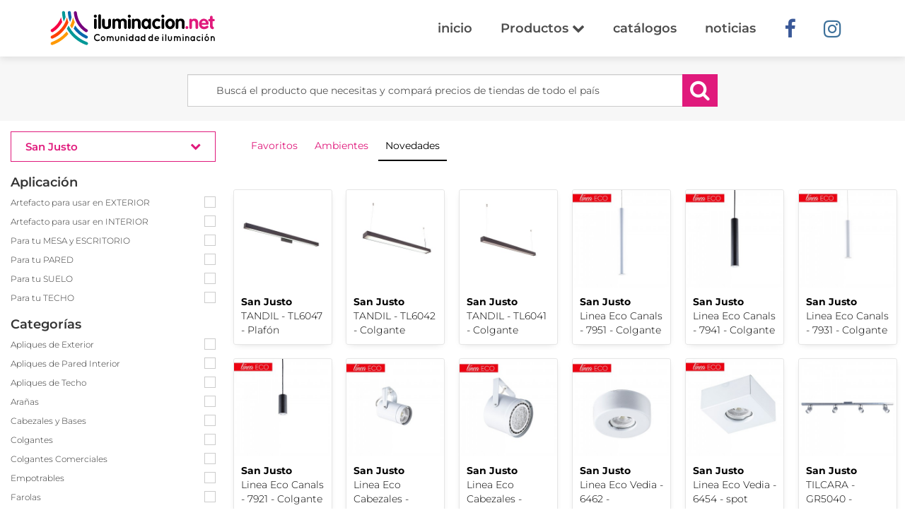

--- FILE ---
content_type: text/html;charset=UTF-8,text/html;charset=UTF-8
request_url: https://www.iluminacion.net/lamparas/?1=1&cmb_busmpresa=39&orden=n&cmb_Empresa=39
body_size: 22057
content:


<!DOCTYPE html>

<html lang="es-AR">
	<head>
		<!-- Global site tag (gtag.js) - Google Analytics -->
<script async src="https://www.googletagmanager.com/gtag/js?id=UA-20007078-1"></script>
<script>
window.dataLayer = window.dataLayer || [];
function gtag(){dataLayer.push(arguments);}
gtag('js', new Date());
gtag('config', 'UA-20007078-1');
</script>

<!-- Google Tag Manager -->
<script>(function(w,d,s,l,i){w[l]=w[l]||[];w[l].push({'gtm.start':
new Date().getTime(),event:'gtm.js'});var f=d.getElementsByTagName(s)[0],
j=d.createElement(s),dl=l!='dataLayer'?'&l='+l:'';j.async=true;j.src=
'https://www.googletagmanager.com/gtm.js?id='+i+dl;f.parentNode.insertBefore(j,f);
})(window,document,'script','dataLayer','GTM-54N6XSH');</script>
<!-- End Google Tag Manager -->

<!-- Facebook Pixel Code -->
<script>
!function(f,b,e,v,n,t,s)
{if(f.fbq)return;n=f.fbq=function(){n.callMethod?
n.callMethod.apply(n,arguments):n.queue.push(arguments)};
if(!f._fbq)f._fbq=n;n.push=n;n.loaded=!0;n.version='2.0';
n.queue=[];t=b.createElement(e);t.async=!0;
t.src=v;s=b.getElementsByTagName(e)[0];
s.parentNode.insertBefore(t,s)}(window,document,'script',
'https://connect.facebook.net/en_US/fbevents.js');
fbq('init', '388918148364382'); 
fbq('track', 'PageView');

</script>
<noscript>
 <img height="1" width="1" 
src="https://www.facebook.com/tr?id=388918148364382&ev=PageView
&noscript=1"/>
</noscript>
<!-- End Facebook Pixel Code -->

  
  <meta charset="utf-8">
  <meta name="viewport" content="width=device-width, initial-scale=1, maximum-scale=1">
  <meta http-equiv="X-UA-Compatible" content="IE=edge">
  
  
  <title>Promociones - Miles de productos | Lámparas | Iluminación.net</title>
  <meta name="description" content="Catálogos de luminarias, Buscador de promociones, artefactos y artículos de iluminación en Argentina. Lámparas decorativas, profesionales y de exterior."/>
  <meta http-equiv="content-language" content="es-AR" />
  <link rel="canonical" href="http://www.iluminacion.net/lamparas/" />
  <meta name="robots" content="index, follow" />
  <meta name="copyright" content="Iluminacion.net" />
  <meta name="author" content="Iluminacion.net" />
  <meta name="distribution" content="global" />
  <meta http-equiv="Cache-Control" content="no-cache, no-store, must-revalidate" />
  <meta name="p:domain_verify" content="8482d9ed17d8017936fd567d17768113"/>
  <meta name="theme-color" content="#07b6bd" />


  <link rel="apple-touch-icon" sizes="180x180" href="https://www.iluminacion.net/images/favicon/apple-touch-icon.png">
  <link rel="icon" type="image/png" sizes="32x32" href="https://www.iluminacion.net/images/favicon/favicon-32x32.png">
  <link rel="icon" type="image/png" sizes="16x16" href="https://www.iluminacion.net/images/favicon/favicon-16x16.png">
  <link rel="manifest" href="https://www.iluminacion.net/images/favicon/sitewebmanifest.json">
  <link rel="mask-icon" href="https://www.iluminacion.net/images/favicon/safari-pinned-tab.svg" color="#5bbad5">
  <link rel="shortcut icon" href="https://www.iluminacion.net/images/favicon/favicon.ico">
  <meta name="msapplication-TileColor" content="#da532c">
  <meta name="msapplication-config" content="https://www.iluminacion.net/images/favicon/browserconfig.xml">
  <meta name="theme-color" content="#ffffff">

  <link href="https://www.iluminacion.net/css/animate.css" rel="stylesheet">
  <link href="https://www.iluminacion.net/css/styles.css" rel="stylesheet">



  <!-- HTML5 shim and Respond.js for IE8 support of HTML5 elements and media queries -->
  <!-- WARNING: Respond.js doesn't work if you view the page via file:// -->
    <!--[if lt IE 9]>
      <script src="https://oss.maxcdn.com/html5shiv/3.7.2/html5shiv.min.js"></script>
      <script src="https://oss.maxcdn.com/respond/1.4.2/respond.min.js"></script>
      <![endif]-->
  
  
		<link rel="stylesheet" type="text/css" href="../css/check-radio.min.css" />

	</head>
    <body class="products-page" id="products-page">
    	<!-- Google Tag Manager (noscript) -->
<noscript><iframe src="https://www.googletagmanager.com/ns.html?id=GTM-54N6XSH"
height="0" width="0" style="display:none;visibility:hidden"></iframe></noscript>
<!-- End Google Tag Manager (noscript) -->

      	<div class="page" id="page">
             <nav class="navbar main-navbar" id="main-navbar">
          <div class="container">
            <!-- Brand and toggle get grouped for better mobile display -->
            <div class="navbar-header">
              <button type="button" class="navbar-toggle collapsed" data-toggle="collapse" data-target="#bs-example-navbar-collapse-1" aria-expanded="false">
                <span class="sr-only">Toggle navigation</span>
                <span class="icon-bar"></span>
                <span class="icon-bar"></span>
                <span class="icon-bar"></span>
              </button>
              <a class="navbar-brand" href="https://www.iluminacion.net" title="Iluminacion.net"><img src="https://www.iluminacion.net/images/iluminacion-logo.svg" alt="Iluminación.net Portal de iluminación"></a>
              <a href="https://www.iluminacion.net" title="Iluminacion.net" class="visible-xs-inline-block icon-home-menu"><i class="fa fa-home"></i></a>
            </div>

            <!-- Collect the nav links, forms, and other content for toggling -->
            <div class="collapse navbar-collapse" id="bs-example-navbar-collapse-1">
              <ul class="nav navbar-nav navbar-right">
                <li ><a href="https://www.iluminacion.net/">inicio</a></li>

                <li class="dropdown">
                  <a class="dropdown-toggle dropdown-header-top" data-toggle="dropdown" href="#" role="button" aria-haspopup="true" aria-expanded="false">Productos <i class="fa fa-chevron-down" aria-hidden="true"></i></a>
                  <ul class="dropdown-menu scrollable-menu">  
                    <li><a href="https://www.iluminacion.net/lamparas/"><strong>Ver todos</strong></a></li>
                      
					  <li><a href="https://www.iluminacion.net/lamparas/?ch_Filtro=2">Artefacto para usar en EXTERIOR</a></li>
                    
					  <li><a href="https://www.iluminacion.net/lamparas/?ch_Filtro=8">Artefacto para usar en INTERIOR</a></li>
                    
					  <li><a href="https://www.iluminacion.net/lamparas/?ch_Filtro=6">Para tu MESA y ESCRITORIO</a></li>
                    
					  <li><a href="https://www.iluminacion.net/lamparas/?ch_Filtro=4">Para tu PARED</a></li>
                    
					  <li><a href="https://www.iluminacion.net/lamparas/?ch_Filtro=7">Para tu SUELO</a></li>
                    
					  <li><a href="https://www.iluminacion.net/lamparas/?ch_Filtro=3">Para tu TECHO</a></li>
                      
                  </ul>
                </li>

                <li ><a href="https://www.iluminacion.net/catalogos/">catálogos</a></li>
                <li ><a href="https://www.iluminacion.net/noticias.asp">noticias</a></li>
                <li class="social-link"><a href="https://www.facebook.com/iluminacion.net" target="_blank" rel="nofollow"><i class="fa fa-facebook" aria-hidden="true"></i></a></li>
                <li class="social-link"><a href="https://www.instagram.com/iluminacion.net_/" target="_blank" rel="nofollow"><i class="fa fa-instagram" aria-hidden="true"></i></a></li>
                <!--<li class="social-link"><a href="https://api.whatsapp.com/send?phone=541158206851" target="_blank" rel="nofollow"><i class="fa fa-whatsapp" aria-hidden="true"></i></a></li>-->
              </ul>
            </div><!-- /.navbar-collapse -->
          </div><!-- /.container-fluid -->
        </nav>        <section class="encontra-section-min">
          <div class="container">
            <div class="row">
              <div class="col-xs-12 col-md-8 col-md-offset-2">
          			<form action="https://www.iluminacion.net/lamparas/default.asp" method="get">
                  <div class="form-group has-feedback">
                      <input type="text" class="form-control input-lg camp_busc" name="txt_Buscar" value="" placeholder="Buscá el producto que necesitas y compará precios de tiendas de todo el país" aria-describedby="Buscá el producto que necesitas">
                      <button class="btn btn-buscar" type="submit"><i class="fa fa-search"></i></button>
                      <label class="visible-xs-block text-center">Buscá el producto que necesitas y compará precios de tiendas de todo el país</label>
                  </div> 
          			</form>
              </div>
            </div>
          </div>
        </section><!-- encontra-section -->

	  		<section class="productos-section">
	          	<div class="container-fluid">
	            	<a href="#" class="mobile-filters">Filtrar <i class="fa fa-chevron-down" aria-hidden="true"></i></a>
		            <div class="row">
		                

<aside class="col-xs-12 col-sm-3 col-xl-2 products_filter">


  <form name="ffiltros" method="post" action="?1=1&cmb_Empresa=39&orden=n">
  <ul class="nav nav-pills nav-justified listado">
                  <li role="presentation" class="dropdown">
                      <a class="dropdown-toggle filt-home" data-toggle="dropdown" href="#" role="button" aria-haspopup="true" aria-expanded="false">San Justo
					  <i class="fa fa-chevron-down" aria-hidden="true"></i></a>
                        <ul class="dropdown-menu scrollable-menu">
     
									<li><a href="https://www.iluminacion.net/lamparas/?1=1&cmb_bus=39&orden=n">Todas las empresas</a></li>
									
		                                
										  <li >
											<a href="https://www.iluminacion.net/lamparas/?1=1&cmb_busmpresa=39&orden=n&cmb_Empresa=27">Ara</a></li>
									     
										  <li >
											<a href="https://www.iluminacion.net/lamparas/?1=1&cmb_busmpresa=39&orden=n&cmb_Empresa=139">Biten</a></li>
									     
										  <li >
											<a href="https://www.iluminacion.net/lamparas/?1=1&cmb_busmpresa=39&orden=n&cmb_Empresa=19">Carilux</a></li>
									     
										  <li >
											<a href="https://www.iluminacion.net/lamparas/?1=1&cmb_busmpresa=39&orden=n&cmb_Empresa=28">Cival</a></li>
									     
										  <li >
											<a href="https://www.iluminacion.net/lamparas/?1=1&cmb_busmpresa=39&orden=n&cmb_Empresa=269">COM-PLAQ</a></li>
									     
										  <li >
											<a href="https://www.iluminacion.net/lamparas/?1=1&cmb_busmpresa=39&orden=n&cmb_Empresa=8">Dabor</a></li>
									     
										  <li >
											<a href="https://www.iluminacion.net/lamparas/?1=1&cmb_busmpresa=39&orden=n&cmb_Empresa=66">Don Bell</a></li>
									     
										  <li >
											<a href="https://www.iluminacion.net/lamparas/?1=1&cmb_busmpresa=39&orden=n&cmb_Empresa=277">Fabrilum</a></li>
									     
										  <li >
											<a href="https://www.iluminacion.net/lamparas/?1=1&cmb_busmpresa=39&orden=n&cmb_Empresa=13">Faroluz</a></li>
									     
										  <li >
											<a href="https://www.iluminacion.net/lamparas/?1=1&cmb_busmpresa=39&orden=n&cmb_Empresa=61">Ferrolux</a></li>
									     
										  <li >
											<a href="https://www.iluminacion.net/lamparas/?1=1&cmb_busmpresa=39&orden=n&cmb_Empresa=30">Floreal</a></li>
									     
										  <li >
											<a href="https://www.iluminacion.net/lamparas/?1=1&cmb_busmpresa=39&orden=n&cmb_Empresa=7">Fw</a></li>
									     
										  <li >
											<a href="https://www.iluminacion.net/lamparas/?1=1&cmb_busmpresa=39&orden=n&cmb_Empresa=12">Gam</a></li>
									     
										  <li >
											<a href="https://www.iluminacion.net/lamparas/?1=1&cmb_busmpresa=39&orden=n&cmb_Empresa=156">GSG Design</a></li>
									     
										  <li >
											<a href="https://www.iluminacion.net/lamparas/?1=1&cmb_busmpresa=39&orden=n&cmb_Empresa=227">Iluminacion Rustica</a></li>
									     
										  <li >
											<a href="https://www.iluminacion.net/lamparas/?1=1&cmb_busmpresa=39&orden=n&cmb_Empresa=50">Ingenieria Luminica</a></li>
									     
										  <li >
											<a href="https://www.iluminacion.net/lamparas/?1=1&cmb_busmpresa=39&orden=n&cmb_Empresa=118">Iniciativas Nuevas</a></li>
									     
										  <li >
											<a href="https://www.iluminacion.net/lamparas/?1=1&cmb_busmpresa=39&orden=n&cmb_Empresa=29">JS Iluminación</a></li>
									     
										  <li >
											<a href="https://www.iluminacion.net/lamparas/?1=1&cmb_busmpresa=39&orden=n&cmb_Empresa=6">Kinglight</a></li>
									     
										  <li >
											<a href="https://www.iluminacion.net/lamparas/?1=1&cmb_busmpresa=39&orden=n&cmb_Empresa=259">Leuk Iluminación</a></li>
									     
										  <li >
											<a href="https://www.iluminacion.net/lamparas/?1=1&cmb_busmpresa=39&orden=n&cmb_Empresa=1">Linea</a></li>
									     
										  <li >
											<a href="https://www.iluminacion.net/lamparas/?1=1&cmb_busmpresa=39&orden=n&cmb_Empresa=14">Lucciola</a></li>
									     
										  <li >
											<a href="https://www.iluminacion.net/lamparas/?1=1&cmb_busmpresa=39&orden=n&cmb_Empresa=62">Luminis</a></li>
									     
										  <li >
											<a href="https://www.iluminacion.net/lamparas/?1=1&cmb_busmpresa=39&orden=n&cmb_Empresa=100">Lumipack</a></li>
									     
										  <li >
											<a href="https://www.iluminacion.net/lamparas/?1=1&cmb_busmpresa=39&orden=n&cmb_Empresa=10">Luz del Siglo</a></li>
									     
										  <li >
											<a href="https://www.iluminacion.net/lamparas/?1=1&cmb_busmpresa=39&orden=n&cmb_Empresa=26">Magnalum</a></li>
									     
										  <li >
											<a href="https://www.iluminacion.net/lamparas/?1=1&cmb_busmpresa=39&orden=n&cmb_Empresa=197">Markas Iluminación</a></li>
									     
										  <li >
											<a href="https://www.iluminacion.net/lamparas/?1=1&cmb_busmpresa=39&orden=n&cmb_Empresa=272">Nelglass</a></li>
									     
										  <li >
											<a href="https://www.iluminacion.net/lamparas/?1=1&cmb_busmpresa=39&orden=n&cmb_Empresa=275">Nian</a></li>
									     
										  <li >
											<a href="https://www.iluminacion.net/lamparas/?1=1&cmb_busmpresa=39&orden=n&cmb_Empresa=168">Nikel</a></li>
									     
										  <li >
											<a href="https://www.iluminacion.net/lamparas/?1=1&cmb_busmpresa=39&orden=n&cmb_Empresa=53">Palacio</a></li>
									     
										  <li >
											<a href="https://www.iluminacion.net/lamparas/?1=1&cmb_busmpresa=39&orden=n&cmb_Empresa=238">Perfecta Iluminación</a></li>
									     
										  <li >
											<a href="https://www.iluminacion.net/lamparas/?1=1&cmb_busmpresa=39&orden=n&cmb_Empresa=170">Plena Luz</a></li>
									     
										  <li >
											<a href="https://www.iluminacion.net/lamparas/?1=1&cmb_busmpresa=39&orden=n&cmb_Empresa=38">Prolum</a></li>
									     
										  <li >
											<a href="https://www.iluminacion.net/lamparas/?1=1&cmb_busmpresa=39&orden=n&cmb_Empresa=186">Punto Iluminacion</a></li>
									     
										  <li >
											<a href="https://www.iluminacion.net/lamparas/?1=1&cmb_busmpresa=39&orden=n&cmb_Empresa=222">Puro Iluminacion</a></li>
									     
										  <li >
											<a href="https://www.iluminacion.net/lamparas/?1=1&cmb_busmpresa=39&orden=n&cmb_Empresa=15">Ronda</a></li>
									     
										  <li class="active">
											<a href="https://www.iluminacion.net/lamparas/?1=1&cmb_busmpresa=39&orden=n&cmb_Empresa=39">San Justo</a></li>
									     
										  <li >
											<a href="https://www.iluminacion.net/lamparas/?1=1&cmb_busmpresa=39&orden=n&cmb_Empresa=25">San Lorenzo</a></li>
									     
										  <li >
											<a href="https://www.iluminacion.net/lamparas/?1=1&cmb_busmpresa=39&orden=n&cmb_Empresa=51">Spotsline</a></li>
									     
										  <li >
											<a href="https://www.iluminacion.net/lamparas/?1=1&cmb_busmpresa=39&orden=n&cmb_Empresa=4">Ticar</a></li>
									     
										  <li >
											<a href="https://www.iluminacion.net/lamparas/?1=1&cmb_busmpresa=39&orden=n&cmb_Empresa=32">Tiempo Atras</a></li>
									     
										  <li >
											<a href="https://www.iluminacion.net/lamparas/?1=1&cmb_busmpresa=39&orden=n&cmb_Empresa=18">Vignolo</a></li>
									     
										  <li >
											<a href="https://www.iluminacion.net/lamparas/?1=1&cmb_busmpresa=39&orden=n&cmb_Empresa=265">Vintage Lamps</a></li>
									     						
					      </ul>
                  </li>
                </ul>
				
                  <h3>Aplicación</h3>
                  <ul class="list-unstyled list-filter">

                                    		
											<li><label>
											  <input type="checkbox" name="ch_Filtro"  value="2" class="Form-label-checkbox" onClick="ffiltros.submit()" >
											  <span class="Form-label-text">Artefacto para usar en EXTERIOR</span>
											 </label></li>
											
                                    		
											<li><label>
											  <input type="checkbox" name="ch_Filtro"  value="8" class="Form-label-checkbox" onClick="ffiltros.submit()" >
											  <span class="Form-label-text">Artefacto para usar en INTERIOR</span>
											 </label></li>
											
                                    		
											<li><label>
											  <input type="checkbox" name="ch_Filtro"  value="6" class="Form-label-checkbox" onClick="ffiltros.submit()" >
											  <span class="Form-label-text">Para tu MESA y ESCRITORIO</span>
											 </label></li>
											
                                    		
											<li><label>
											  <input type="checkbox" name="ch_Filtro"  value="4" class="Form-label-checkbox" onClick="ffiltros.submit()" >
											  <span class="Form-label-text">Para tu PARED</span>
											 </label></li>
											
                                    		
											<li><label>
											  <input type="checkbox" name="ch_Filtro"  value="7" class="Form-label-checkbox" onClick="ffiltros.submit()" >
											  <span class="Form-label-text">Para tu SUELO</span>
											 </label></li>
											
                                    		
											<li><label>
											  <input type="checkbox" name="ch_Filtro"  value="3" class="Form-label-checkbox" onClick="ffiltros.submit()" >
											  <span class="Form-label-text">Para tu TECHO</span>
											 </label></li>
												
									
						
                  
                  </ul>
               
			   <h3>Categorías</h3>
			      <!-- Script para hacer aparecer el subrubro -->
                <ul class="list-unstyled list-filter">
				
                    

                	<li>
						<label data-toggle="collapse" data-target="#submenu2" aria-expanded="false" aria-controls="submenu1">
                              <input type="checkbox" name="ch_agrupado" value="2" class="Form-label-checkbox"  value="2"   onClick="ffiltros.submit()"  >
                              <span class="Form-label-text">Apliques de Exterior</span>
                       </label>

                       <ul class="list-unstyled sub-filter collapse  value="2" id="submenu2" aria-expanded="true">
						 

							<li><label>
                                    <input type="checkbox"  name="ch_categorias" value="46" id="ch_categorias_46" class="Form-label-checkbox"   onClick="ffiltros.submit()"  >
                                    <span class="Form-label-text">De pared</span>
                             </label></li>
					   
					   
					   	

							<li><label>
                                    <input type="checkbox"  name="ch_categorias" value="2" id="ch_categorias_2" class="Form-label-checkbox"   onClick="ffiltros.submit()"  >
                                    <span class="Form-label-text">Direccionales</span>
                             </label></li>
					   
					   
					   	

							<li><label>
                                    <input type="checkbox"  name="ch_categorias" value="37" id="ch_categorias_37" class="Form-label-checkbox"   onClick="ffiltros.submit()"  >
                                    <span class="Form-label-text">Tortugas</span>
                             </label></li>
					   
					   
					   	 					        
                            </ul></li>
						  

                	<li>
						<label data-toggle="collapse" data-target="#submenu1" aria-expanded="false" aria-controls="submenu1">
                              <input type="checkbox" name="ch_agrupado" value="1" class="Form-label-checkbox"  value="1"   onClick="ffiltros.submit()"  >
                              <span class="Form-label-text">Apliques de Pared Interior</span>
                       </label>

                       <ul class="list-unstyled sub-filter collapse  value="1" id="submenu1" aria-expanded="true">
						 

							<li><label>
                                    <input type="checkbox"  name="ch_categorias" value="59" id="ch_categorias_59" class="Form-label-checkbox"   onClick="ffiltros.submit()"  >
                                    <span class="Form-label-text">Cabecera de cama </span>
                             </label></li>
					   
					   
					   	

							<li><label>
                                    <input type="checkbox"  name="ch_categorias" value="15" id="ch_categorias_15" class="Form-label-checkbox"   onClick="ffiltros.submit()"  >
                                    <span class="Form-label-text">Difusores</span>
                             </label></li>
					   
					   
					   	

							<li><label>
                                    <input type="checkbox"  name="ch_categorias" value="3" id="ch_categorias_3" class="Form-label-checkbox"   onClick="ffiltros.submit()"  >
                                    <span class="Form-label-text">Spots</span>
                             </label></li>
					   
					   
					   	 					        
                            </ul></li>
						  

                	<li>
						<label data-toggle="collapse" data-target="#submenu3" aria-expanded="false" aria-controls="submenu1">
                              <input type="checkbox" name="ch_agrupado" value="3" class="Form-label-checkbox"  value="3"   onClick="ffiltros.submit()"  >
                              <span class="Form-label-text">Apliques de Techo</span>
                       </label>

                       <ul class="list-unstyled sub-filter collapse  value="3" id="submenu3" aria-expanded="true">
						 

							<li><label>
                                    <input type="checkbox"  name="ch_categorias" value="4" id="ch_categorias_4" class="Form-label-checkbox"   onClick="ffiltros.submit()"  >
                                    <span class="Form-label-text">Apliques de techo</span>
                             </label></li>
					   
					   
					   	

							<li><label>
                                    <input type="checkbox"  name="ch_categorias" value="5" id="ch_categorias_5" class="Form-label-checkbox"   onClick="ffiltros.submit()"  >
                                    <span class="Form-label-text">Sistemas de techo, Barrales</span>
                             </label></li>
					   
					   
					   	 					        
                            </ul></li>
						  

                	<li>
						<label data-toggle="collapse" data-target="#submenu4" aria-expanded="false" aria-controls="submenu1">
                              <input type="checkbox" name="ch_agrupado" value="4" class="Form-label-checkbox"  value="4"   onClick="ffiltros.submit()"  >
                              <span class="Form-label-text">Arañas</span>
                       </label>

                       <ul class="list-unstyled sub-filter collapse  value="4" id="submenu4" aria-expanded="true">
						 

							<li><label>
                                    <input type="checkbox"  name="ch_categorias" value="6" id="ch_categorias_6" class="Form-label-checkbox"   onClick="ffiltros.submit()"  >
                                    <span class="Form-label-text">Arañas Chicas</span>
                             </label></li>
					   
					   
					   	 					        
                            </ul></li>
						  

                	<li>
						<label data-toggle="collapse" data-target="#submenu6" aria-expanded="false" aria-controls="submenu1">
                              <input type="checkbox" name="ch_agrupado" value="6" class="Form-label-checkbox"  value="6"   onClick="ffiltros.submit()"  >
                              <span class="Form-label-text">Cabezales y Bases</span>
                       </label>

                       <ul class="list-unstyled sub-filter collapse  value="6" id="submenu6" aria-expanded="true">
						 

							<li><label>
                                    <input type="checkbox"  name="ch_categorias" value="11" id="ch_categorias_11" class="Form-label-checkbox"   onClick="ffiltros.submit()"  >
                                    <span class="Form-label-text">Cabezales</span>
                             </label></li>
					   
					   
					   	 					        
                            </ul></li>
						  

                	<li>
						<label data-toggle="collapse" data-target="#submenu9" aria-expanded="false" aria-controls="submenu1">
                              <input type="checkbox" name="ch_agrupado" value="9" class="Form-label-checkbox"  value="9"   onClick="ffiltros.submit()"  >
                              <span class="Form-label-text">Colgantes</span>
                       </label>

                       <ul class="list-unstyled sub-filter collapse  value="9" id="submenu9" aria-expanded="true">
						 

							<li><label>
                                    <input type="checkbox"  name="ch_categorias" value="14" id="ch_categorias_14" class="Form-label-checkbox"   onClick="ffiltros.submit()"  >
                                    <span class="Form-label-text">Colgantes </span>
                             </label></li>
					   
					   
					   	

							<li><label>
                                    <input type="checkbox"  name="ch_categorias" value="13" id="ch_categorias_13" class="Form-label-checkbox"   onClick="ffiltros.submit()"  >
                                    <span class="Form-label-text">Industrial, campanas</span>
                             </label></li>
					   
					   
					   	 					        
                            </ul></li>
						  

                	<li>
						<label data-toggle="collapse" data-target="#submenu25" aria-expanded="false" aria-controls="submenu1">
                              <input type="checkbox" name="ch_agrupado" value="25" class="Form-label-checkbox"  value="25"   onClick="ffiltros.submit()"  >
                              <span class="Form-label-text">Colgantes Comerciales</span>
                       </label>

                       <ul class="list-unstyled sub-filter collapse  value="25" id="submenu25" aria-expanded="true">
						 

							<li><label>
                                    <input type="checkbox"  name="ch_categorias" value="48" id="ch_categorias_48" class="Form-label-checkbox"   onClick="ffiltros.submit()"  >
                                    <span class="Form-label-text">Colgantes</span>
                             </label></li>
					   
					   
					   	 					        
                            </ul></li>
						  

                	<li>
						<label data-toggle="collapse" data-target="#submenu11" aria-expanded="false" aria-controls="submenu1">
                              <input type="checkbox" name="ch_agrupado" value="11" class="Form-label-checkbox"  value="11"   onClick="ffiltros.submit()"  >
                              <span class="Form-label-text">Empotrables</span>
                       </label>

                       <ul class="list-unstyled sub-filter collapse  value="11" id="submenu11" aria-expanded="true">
						 

							<li><label>
                                    <input type="checkbox"  name="ch_categorias" value="63" id="ch_categorias_63" class="Form-label-checkbox"   onClick="ffiltros.submit()"  >
                                    <span class="Form-label-text">Cielorrasos Comerciales</span>
                             </label></li>
					   
					   
					   	

							<li><label>
                                    <input type="checkbox"  name="ch_categorias" value="16" id="ch_categorias_16" class="Form-label-checkbox"   onClick="ffiltros.submit()"  >
                                    <span class="Form-label-text">De techo decorativo</span>
                             </label></li>
					   
					   
					   	

							<li><label>
                                    <input type="checkbox"  name="ch_categorias" value="17" id="ch_categorias_17" class="Form-label-checkbox"   onClick="ffiltros.submit()"  >
                                    <span class="Form-label-text">De techo profesional</span>
                             </label></li>
					   
					   
					   	 					        
                            </ul></li>
						  

                	<li>
						<label data-toggle="collapse" data-target="#submenu17" aria-expanded="false" aria-controls="submenu1">
                              <input type="checkbox" name="ch_agrupado" value="17" class="Form-label-checkbox"  value="17"   onClick="ffiltros.submit()"  >
                              <span class="Form-label-text">Farolas</span>
                       </label>

                       <ul class="list-unstyled sub-filter collapse  value="17" id="submenu17" aria-expanded="true">
						 

							<li><label>
                                    <input type="checkbox"  name="ch_categorias" value="26" id="ch_categorias_26" class="Form-label-checkbox"   onClick="ffiltros.submit()"  >
                                    <span class="Form-label-text">Farolas Con columna</span>
                             </label></li>
					   
					   
					   	

							<li><label>
                                    <input type="checkbox"  name="ch_categorias" value="27" id="ch_categorias_27" class="Form-label-checkbox"   onClick="ffiltros.submit()"  >
                                    <span class="Form-label-text">Farolitas, balizas, bolardos</span>
                             </label></li>
					   
					   
					   	 					        
                            </ul></li>
						  

                	<li>
						<label data-toggle="collapse" data-target="#submenu13" aria-expanded="false" aria-controls="submenu1">
                              <input type="checkbox" name="ch_agrupado" value="13" class="Form-label-checkbox"  value="13"   onClick="ffiltros.submit()"  >
                              <span class="Form-label-text">Faroles</span>
                       </label>

                       <ul class="list-unstyled sub-filter collapse  value="13" id="submenu13" aria-expanded="true">
						 

							<li><label>
                                    <input type="checkbox"  name="ch_categorias" value="51" id="ch_categorias_51" class="Form-label-checkbox"   onClick="ffiltros.submit()"  >
                                    <span class="Form-label-text">De pared sin ménsula</span>
                             </label></li>
					   
					   
					   	

							<li><label>
                                    <input type="checkbox"  name="ch_categorias" value="25" id="ch_categorias_25" class="Form-label-checkbox"   onClick="ffiltros.submit()"  >
                                    <span class="Form-label-text">De pilar o columna</span>
                             </label></li>
					   
					   
					   	

							<li><label>
                                    <input type="checkbox"  name="ch_categorias" value="23" id="ch_categorias_23" class="Form-label-checkbox"   onClick="ffiltros.submit()"  >
                                    <span class="Form-label-text">Faroles Colgantes</span>
                             </label></li>
					   
					   
					   	

							<li><label>
                                    <input type="checkbox"  name="ch_categorias" value="24" id="ch_categorias_24" class="Form-label-checkbox"   onClick="ffiltros.submit()"  >
                                    <span class="Form-label-text">Faroles Con ménsula</span>
                             </label></li>
					   
					   
					   	 					        
                            </ul></li>
						  

                	<li>
						<label data-toggle="collapse" data-target="#submenu14" aria-expanded="false" aria-controls="submenu1">
                              <input type="checkbox" name="ch_agrupado" value="14" class="Form-label-checkbox"  value="14"   onClick="ffiltros.submit()"  >
                              <span class="Form-label-text">Infantiles</span>
                       </label>

                       <ul class="list-unstyled sub-filter collapse  value="14" id="submenu14" aria-expanded="true">
						 

							<li><label>
                                    <input type="checkbox"  name="ch_categorias" value="32" id="ch_categorias_32" class="Form-label-checkbox"   onClick="ffiltros.submit()"  >
                                    <span class="Form-label-text">Infantiles</span>
                             </label></li>
					   
					   
					   	 					        
                            </ul></li>
						  

                	<li>
						<label data-toggle="collapse" data-target="#submenu16" aria-expanded="false" aria-controls="submenu1">
                              <input type="checkbox" name="ch_agrupado" value="16" class="Form-label-checkbox"  value="16"   onClick="ffiltros.submit()"  >
                              <span class="Form-label-text">Lamparas de Mesa y Pie</span>
                       </label>

                       <ul class="list-unstyled sub-filter collapse  value="16" id="submenu16" aria-expanded="true">
						 

							<li><label>
                                    <input type="checkbox"  name="ch_categorias" value="52" id="ch_categorias_52" class="Form-label-checkbox"   onClick="ffiltros.submit()"  >
                                    <span class="Form-label-text">Con pinza</span>
                             </label></li>
					   
					   
					   	

							<li><label>
                                    <input type="checkbox"  name="ch_categorias" value="33" id="ch_categorias_33" class="Form-label-checkbox"   onClick="ffiltros.submit()"  >
                                    <span class="Form-label-text">De escritorio</span>
                             </label></li>
					   
					   
					   	

							<li><label>
                                    <input type="checkbox"  name="ch_categorias" value="34" id="ch_categorias_34" class="Form-label-checkbox"   onClick="ffiltros.submit()"  >
                                    <span class="Form-label-text">De mesa</span>
                             </label></li>
					   
					   
					   	

							<li><label>
                                    <input type="checkbox"  name="ch_categorias" value="35" id="ch_categorias_35" class="Form-label-checkbox"   onClick="ffiltros.submit()"  >
                                    <span class="Form-label-text">De pie</span>
                             </label></li>
					   
					   
					   	

							<li><label>
                                    <input type="checkbox"  name="ch_categorias" value="45" id="ch_categorias_45" class="Form-label-checkbox"   onClick="ffiltros.submit()"  >
                                    <span class="Form-label-text">Veladores</span>
                             </label></li>
					   
					   
					   	 					        
                            </ul></li>
						  

                	<li>
						<label data-toggle="collapse" data-target="#submenu18" aria-expanded="false" aria-controls="submenu1">
                              <input type="checkbox" name="ch_agrupado" value="18" class="Form-label-checkbox"  value="18"   onClick="ffiltros.submit()"  >
                              <span class="Form-label-text">Plafones de Interior</span>
                       </label>

                       <ul class="list-unstyled sub-filter collapse  value="18" id="submenu18" aria-expanded="true">
						 

							<li><label>
                                    <input type="checkbox"  name="ch_categorias" value="38" id="ch_categorias_38" class="Form-label-checkbox"   onClick="ffiltros.submit()"  >
                                    <span class="Form-label-text">Decorativos</span>
                             </label></li>
					   
					   
					   	

							<li><label>
                                    <input type="checkbox"  name="ch_categorias" value="39" id="ch_categorias_39" class="Form-label-checkbox"   onClick="ffiltros.submit()"  >
                                    <span class="Form-label-text">Profesionales</span>
                             </label></li>
					   
					   
					   	 					        
                            </ul></li>
						  

                	<li>
						<label data-toggle="collapse" data-target="#submenu22" aria-expanded="false" aria-controls="submenu1">
                              <input type="checkbox" name="ch_agrupado" value="22" class="Form-label-checkbox"  value="22"   onClick="ffiltros.submit()"  >
                              <span class="Form-label-text">Ventiladores de Techo y Apliques</span>
                       </label>

                       <ul class="list-unstyled sub-filter collapse  value="22" id="submenu22" aria-expanded="true">
						 

							<li><label>
                                    <input type="checkbox"  name="ch_categorias" value="57" id="ch_categorias_57" class="Form-label-checkbox"   onClick="ffiltros.submit()"  >
                                    <span class="Form-label-text">Ventiladores de techo y apliques</span>
                             </label></li>
					   
					   
					   	   
							</ul></li>
						


				
                    
                </ul>
				
				</form>
              </aside>
<!-- CAMBIO CARRITO PREVISUALIZACION DE PRODUCTOS A ENVIAR -->
						
					


            <div class="col-xs-12 col-sm-9 col-xl-10 n-product-list">

            	<div class="row">

	                <div class="ns-filters prod-amb">
	                  <a href="./?orden=f" 
					  
					  >Favoritos</a>
					  <a href="./?mostrar=ambientes&orden=f"
					  >Ambientes</a>
					  
					  <a href="./?norenovar=0&XPagina=1&orden=n" 
					   class="active"
					  >Novedades</a>				  
					 
	                </div>
                </div>
               
               

			   	<div class="row product-list" id="grid-product-list">
                  
				  
				  

								<div class="col-xs-6 col-md-4 col-lg-2 grid-product">
									<span class="valoracion inet-icon"></span>
												<a href="https://www.iluminacion.net/lamparas/casas-de-iluminacion/san_justo/tandil__tl6047__plafon/26969/" title="lámpara San Justo | TANDIL - TL6047 - Plafón">
													<img src="https://www.iluminacion.net/index/productos/chicas/san_justo_tandil_tl6047_plafon.jpg" alt="Lámpara San Justo | TANDIL - TL6047 - Plafón" title="Lámpara San Justo | TANDIL - TL6047 - Plafón">
													
													<div class="product-description">
														<p><strong>San Justo</strong><br>TANDIL - TL6047 - Plafón</p>
													</div>
												</a>
											</div>

				

								<div class="col-xs-6 col-md-4 col-lg-2 grid-product">
									<span class="valoracion inet-icon"></span>
												<a href="https://www.iluminacion.net/lamparas/casas-de-iluminacion/san_justo/tandil__tl6042__colgante/26968/" title="lámpara San Justo | TANDIL - TL6042 - Colgante">
													<img src="https://www.iluminacion.net/index/productos/chicas/san_justo_tandil_tl6042_colgante.jpg" alt="Lámpara San Justo | TANDIL - TL6042 - Colgante" title="Lámpara San Justo | TANDIL - TL6042 - Colgante">
													
													<div class="product-description">
														<p><strong>San Justo</strong><br>TANDIL - TL6042 - Colgante</p>
													</div>
												</a>
											</div>

				

								<div class="col-xs-6 col-md-4 col-lg-2 grid-product">
									<span class="valoracion inet-icon"></span>
												<a href="https://www.iluminacion.net/lamparas/casas-de-iluminacion/san_justo/tandil__tl6041__colgante/26967/" title="lámpara San Justo | TANDIL - TL6041 - Colgante">
													<img src="https://www.iluminacion.net/index/productos/chicas/san_justo_tandil_colgante.jpg" alt="Lámpara San Justo | TANDIL - TL6041 - Colgante" title="Lámpara San Justo | TANDIL - TL6041 - Colgante">
													
													<div class="product-description">
														<p><strong>San Justo</strong><br>TANDIL - TL6041 - Colgante</p>
													</div>
												</a>
											</div>

				

								<div class="col-xs-6 col-md-4 col-lg-2 grid-product">
									<span class="valoracion inet-icon"></span>
												<a href="https://www.iluminacion.net/lamparas/casas-de-iluminacion/san_justo/linea_eco_canals__7951__colgante/26663/" title="lámpara San Justo | Linea Eco Canals - 7951 - Colgante">
													<img src="https://www.iluminacion.net/index/productos/chicas/san_justo_linea_eco_canals_7951_colgante.jpg" alt="Lámpara San Justo | Linea Eco Canals - 7951 - Colgante" title="Lámpara San Justo | Linea Eco Canals - 7951 - Colgante">
													
													<div class="product-description">
														<p><strong>San Justo</strong><br>Linea Eco Canals - 7951 - Colgante</p>
													</div>
												</a>
											</div>

				

								<div class="col-xs-6 col-md-4 col-lg-2 grid-product">
									<span class="valoracion inet-icon"></span>
												<a href="https://www.iluminacion.net/lamparas/casas-de-iluminacion/san_justo/linea_eco_canals__7941__colgante/26662/" title="lámpara San Justo | Linea Eco Canals - 7941 - Colgante">
													<img src="https://www.iluminacion.net/index/productos/chicas/san_justo_linea_eco_canals_7941_colgante.jpg" alt="Lámpara San Justo | Linea Eco Canals - 7941 - Colgante" title="Lámpara San Justo | Linea Eco Canals - 7941 - Colgante">
													
													<div class="product-description">
														<p><strong>San Justo</strong><br>Linea Eco Canals - 7941 - Colgante</p>
													</div>
												</a>
											</div>

				

								<div class="col-xs-6 col-md-4 col-lg-2 grid-product">
									<span class="valoracion inet-icon"></span>
												<a href="https://www.iluminacion.net/lamparas/casas-de-iluminacion/san_justo/linea_eco_canals__7931__colgante/26661/" title="lámpara San Justo | Linea Eco Canals - 7931 - Colgante">
													<img src="https://www.iluminacion.net/index/productos/chicas/san_justo_linea_eco_canals_7931_colgante.jpg" alt="Lámpara San Justo | Linea Eco Canals - 7931 - Colgante" title="Lámpara San Justo | Linea Eco Canals - 7931 - Colgante">
													
													<div class="product-description">
														<p><strong>San Justo</strong><br>Linea Eco Canals - 7931 - Colgante</p>
													</div>
												</a>
											</div>

				

								<div class="col-xs-6 col-md-4 col-lg-2 grid-product">
									<span class="valoracion inet-icon"></span>
												<a href="https://www.iluminacion.net/lamparas/casas-de-iluminacion/san_justo/linea_eco_canals__7921__colgante/26660/" title="lámpara San Justo | Linea Eco Canals - 7921 - Colgante">
													<img src="https://www.iluminacion.net/index/productos/chicas/san_justo_linea_eco_canals_7921_colgante.jpg" alt="Lámpara San Justo | Linea Eco Canals - 7921 - Colgante" title="Lámpara San Justo | Linea Eco Canals - 7921 - Colgante">
													
													<div class="product-description">
														<p><strong>San Justo</strong><br>Linea Eco Canals - 7921 - Colgante</p>
													</div>
												</a>
											</div>

				

								<div class="col-xs-6 col-md-4 col-lg-2 grid-product">
									<span class="valoracion inet-icon"></span>
												<a href="https://www.iluminacion.net/lamparas/casas-de-iluminacion/san_justo/linea_eco_cabezales__g6328__cabezal/26659/" title="lámpara San Justo | Linea Eco Cabezales - G6328 - Cabezal">
													<img src="https://www.iluminacion.net/index/productos/chicas/san_justo_linea_eco_cabezales_g6328_cabezal.jpg" alt="Lámpara San Justo | Linea Eco Cabezales - G6328 - Cabezal" title="Lámpara San Justo | Linea Eco Cabezales - G6328 - Cabezal">
													
													<div class="product-description">
														<p><strong>San Justo</strong><br>Linea Eco Cabezales - G6328 - Cabezal</p>
													</div>
												</a>
											</div>

				

								<div class="col-xs-6 col-md-4 col-lg-2 grid-product">
									<span class="valoracion inet-icon"></span>
												<a href="https://www.iluminacion.net/lamparas/casas-de-iluminacion/san_justo/linea_eco_cabezales__g6327__cabezal/26658/" title="lámpara San Justo | Linea Eco Cabezales - G6327 - Cabezal">
													<img src="https://www.iluminacion.net/index/productos/chicas/san_justo_linea_eco_cabezales_g6327_cabezal.jpg" alt="Lámpara San Justo | Linea Eco Cabezales - G6327 - Cabezal" title="Lámpara San Justo | Linea Eco Cabezales - G6327 - Cabezal">
													
													<div class="product-description">
														<p><strong>San Justo</strong><br>Linea Eco Cabezales - G6327 - Cabezal</p>
													</div>
												</a>
											</div>

				

								<div class="col-xs-6 col-md-4 col-lg-2 grid-product">
									<span class="valoracion inet-icon"></span>
												<a href="https://www.iluminacion.net/lamparas/casas-de-iluminacion/san_justo/linea_eco_vedia__6462__semiembutido/26657/" title="lámpara San Justo | Linea Eco Vedia - 6462 - Semiembutido">
													<img src="https://www.iluminacion.net/index/productos/chicas/san_justo_linea_eco_vedia_6462_semiembutido.jpg" alt="Lámpara San Justo | Linea Eco Vedia - 6462 - Semiembutido" title="Lámpara San Justo | Linea Eco Vedia - 6462 - Semiembutido">
													
													<div class="product-description">
														<p><strong>San Justo</strong><br>Linea Eco Vedia - 6462 - Semiembutido</p>
													</div>
												</a>
											</div>

				

								<div class="col-xs-6 col-md-4 col-lg-2 grid-product">
									<span class="valoracion inet-icon"></span>
												<a href="https://www.iluminacion.net/lamparas/casas-de-iluminacion/san_justo/linea_eco_vedia__6454__spot/26656/" title="lámpara San Justo | Linea Eco Vedia - 6454 - spot">
													<img src="https://www.iluminacion.net/index/productos/chicas/san_justo_linea_eco_vedia_6454_spot.jpg" alt="Lámpara San Justo | Linea Eco Vedia - 6454 - spot" title="Lámpara San Justo | Linea Eco Vedia - 6454 - spot">
													
													<div class="product-description">
														<p><strong>San Justo</strong><br>Linea Eco Vedia - 6454 - spot</p>
													</div>
												</a>
											</div>

				

								<div class="col-xs-6 col-md-4 col-lg-2 grid-product">
									<span class="valoracion inet-icon"></span>
												<a href="https://www.iluminacion.net/lamparas/casas-de-iluminacion/san_justo/tilcara__gr5040__aplique/26437/" title="lámpara San Justo | TILCARA - GR5040 - Aplique">
													<img src="https://www.iluminacion.net/index/productos/chicas/san_justo_tilcara_gr5040_aplique.jpg" alt="Lámpara San Justo | TILCARA - GR5040 - Aplique" title="Lámpara San Justo | TILCARA - GR5040 - Aplique">
													
													<div class="product-description">
														<p><strong>San Justo</strong><br>TILCARA - GR5040 - Aplique</p>
													</div>
												</a>
											</div>

				

								<div class="col-xs-6 col-md-4 col-lg-2 grid-product">
									<span class="valoracion inet-icon"></span>
												<a href="https://www.iluminacion.net/lamparas/casas-de-iluminacion/san_justo/tilcara__gr5030__aplique/26436/" title="lámpara San Justo | TILCARA - GR5030 - Aplique">
													<img src="https://www.iluminacion.net/index/productos/chicas/san_justo_tilcara_gr5030_aplique.jpg" alt="Lámpara San Justo | TILCARA - GR5030 - Aplique" title="Lámpara San Justo | TILCARA - GR5030 - Aplique">
													
													<div class="product-description">
														<p><strong>San Justo</strong><br>TILCARA - GR5030 - Aplique</p>
													</div>
												</a>
											</div>

				

								<div class="col-xs-6 col-md-4 col-lg-2 grid-product">
									<span class="valoracion inet-icon"></span>
												<a href="https://www.iluminacion.net/lamparas/casas-de-iluminacion/san_justo/tilcara__gr5020__aplique/26435/" title="lámpara San Justo | TILCARA - GR5020 - Aplique">
													<img src="https://www.iluminacion.net/index/productos/chicas/san_justo_tilcara_gr5020_aplique.jpg" alt="Lámpara San Justo | TILCARA - GR5020 - Aplique" title="Lámpara San Justo | TILCARA - GR5020 - Aplique">
													
													<div class="product-description">
														<p><strong>San Justo</strong><br>TILCARA - GR5020 - Aplique</p>
													</div>
												</a>
											</div>

				

								<div class="col-xs-6 col-md-4 col-lg-2 grid-product">
									<span class="valoracion inet-icon"></span>
												<a href="https://www.iluminacion.net/lamparas/casas-de-iluminacion/san_justo/tilcara__g8060__aplique/26434/" title="lámpara San Justo | TILCARA - G8060 - Aplique">
													<img src="https://www.iluminacion.net/index/productos/chicas/san_justo_tilcara_g8060_aplique.jpg" alt="Lámpara San Justo | TILCARA - G8060 - Aplique" title="Lámpara San Justo | TILCARA - G8060 - Aplique">
													
													<div class="product-description">
														<p><strong>San Justo</strong><br>TILCARA - G8060 - Aplique</p>
													</div>
												</a>
											</div>

				

								<div class="col-xs-6 col-md-4 col-lg-2 grid-product">
									<span class="valoracion inet-icon"></span>
												<a href="https://www.iluminacion.net/lamparas/casas-de-iluminacion/san_justo/tilcara__g8040__aplique/26433/" title="lámpara San Justo | TILCARA - G8040 - Aplique">
													<img src="https://www.iluminacion.net/index/productos/chicas/san_justo_tilcara_g8040_aplique.jpg" alt="Lámpara San Justo | TILCARA - G8040 - Aplique" title="Lámpara San Justo | TILCARA - G8040 - Aplique">
													
													<div class="product-description">
														<p><strong>San Justo</strong><br>TILCARA - G8040 - Aplique</p>
													</div>
												</a>
											</div>

				

								<div class="col-xs-6 col-md-4 col-lg-2 grid-product">
									<span class="valoracion inet-icon"></span>
												<a href="https://www.iluminacion.net/lamparas/casas-de-iluminacion/san_justo/tilcara__g8020__aplique/26432/" title="lámpara San Justo | TILCARA - G8020 - Aplique">
													<img src="https://www.iluminacion.net/index/productos/chicas/san_justo_tilcara_g8020_aplique.jpg" alt="Lámpara San Justo | TILCARA - G8020 - Aplique" title="Lámpara San Justo | TILCARA - G8020 - Aplique">
													
													<div class="product-description">
														<p><strong>San Justo</strong><br>TILCARA - G8020 - Aplique</p>
													</div>
												</a>
											</div>

				

								<div class="col-xs-6 col-md-4 col-lg-2 grid-product">
									<span class="valoracion inet-icon"></span>
												<a href="https://www.iluminacion.net/lamparas/casas-de-iluminacion/san_justo/tilcara__g8000__aplique/26431/" title="lámpara San Justo | TILCARA - G8000 - Aplique">
													<img src="https://www.iluminacion.net/index/productos/chicas/san_justo_tilcara_g8000_aplique.jpg" alt="Lámpara San Justo | TILCARA - G8000 - Aplique" title="Lámpara San Justo | TILCARA - G8000 - Aplique">
													
													<div class="product-description">
														<p><strong>San Justo</strong><br>TILCARA - G8000 - Aplique</p>
													</div>
												</a>
											</div>

				

								<div class="col-xs-6 col-md-4 col-lg-2 grid-product">
									<span class="valoracion inet-icon"></span>
												<a href="https://www.iluminacion.net/lamparas/casas-de-iluminacion/san_justo/geo_canals__m7950__colgante/26430/" title="lámpara San Justo | GEO CANALS - M7950 - Colgante">
													<img src="https://www.iluminacion.net/index/productos/chicas/san_justo_geo_canals_m7950_colgante.jpg" alt="Lámpara San Justo | GEO CANALS - M7950 - Colgante" title="Lámpara San Justo | GEO CANALS - M7950 - Colgante">
													
													<div class="product-description">
														<p><strong>San Justo</strong><br>GEO CANALS - M7950 - Colgante</p>
													</div>
												</a>
											</div>

				

								<div class="col-xs-6 col-md-4 col-lg-2 grid-product">
									<span class="valoracion inet-icon"></span>
												<a href="https://www.iluminacion.net/lamparas/casas-de-iluminacion/san_justo/geo_canals__7940__colgante/26429/" title="lámpara San Justo | GEO CANALS - 7940 - Colgante">
													<img src="https://www.iluminacion.net/index/productos/chicas/san_justo_geo_canals_7940_colgante.jpg" alt="Lámpara San Justo | GEO CANALS - 7940 - Colgante" title="Lámpara San Justo | GEO CANALS - 7940 - Colgante">
													
													<div class="product-description">
														<p><strong>San Justo</strong><br>GEO CANALS - 7940 - Colgante</p>
													</div>
												</a>
											</div>

				

								<div class="col-xs-6 col-md-4 col-lg-2 grid-product">
									<span class="valoracion inet-icon"></span>
												<a href="https://www.iluminacion.net/lamparas/casas-de-iluminacion/san_justo/geo_canals__m7930__colgante/26428/" title="lámpara San Justo | GEO CANALS - M7930 - Colgante">
													<img src="https://www.iluminacion.net/index/productos/chicas/san_justo_geo_canals_m7930_colgante.jpg" alt="Lámpara San Justo | GEO CANALS - M7930 - Colgante" title="Lámpara San Justo | GEO CANALS - M7930 - Colgante">
													
													<div class="product-description">
														<p><strong>San Justo</strong><br>GEO CANALS - M7930 - Colgante</p>
													</div>
												</a>
											</div>

				

								<div class="col-xs-6 col-md-4 col-lg-2 grid-product">
									<span class="valoracion inet-icon"></span>
												<a href="https://www.iluminacion.net/lamparas/casas-de-iluminacion/san_justo/geo_canals__m7920__colgante/26427/" title="lámpara San Justo | GEO CANALS - M7920 - Colgante">
													<img src="https://www.iluminacion.net/index/productos/chicas/san_justo_geo_canals_m7920_colgante.jpg" alt="Lámpara San Justo | GEO CANALS - M7920 - Colgante" title="Lámpara San Justo | GEO CANALS - M7920 - Colgante">
													
													<div class="product-description">
														<p><strong>San Justo</strong><br>GEO CANALS - M7920 - Colgante</p>
													</div>
												</a>
											</div>

				

								<div class="col-xs-6 col-md-4 col-lg-2 grid-product">
									<span class="valoracion inet-icon"></span>
												<a href="https://www.iluminacion.net/lamparas/casas-de-iluminacion/san_justo/pilar__ct6653__colgante/26426/" title="lámpara San Justo | PILAR - CT6653 - Colgante">
													<img src="https://www.iluminacion.net/index/productos/chicas/san_justo_pilar_ct6653_colgante.jpg" alt="Lámpara San Justo | PILAR - CT6653 - Colgante" title="Lámpara San Justo | PILAR - CT6653 - Colgante">
													
													<div class="product-description">
														<p><strong>San Justo</strong><br>PILAR - CT6653 - Colgante</p>
													</div>
												</a>
											</div>

				

								<div class="col-xs-6 col-md-4 col-lg-2 grid-product">
									<span class="valoracion inet-icon"></span>
												<a href="https://www.iluminacion.net/lamparas/casas-de-iluminacion/san_justo/pilar__ct6652__colgante/26425/" title="lámpara San Justo | PILAR - CT6652 - Colgante">
													<img src="https://www.iluminacion.net/index/productos/chicas/san_justo_pilar_ct6652_colgante.jpg" alt="Lámpara San Justo | PILAR - CT6652 - Colgante" title="Lámpara San Justo | PILAR - CT6652 - Colgante">
													
													<div class="product-description">
														<p><strong>San Justo</strong><br>PILAR - CT6652 - Colgante</p>
													</div>
												</a>
											</div>

				

								<div class="col-xs-6 col-md-4 col-lg-2 grid-product">
									<span class="valoracion inet-icon"></span>
												<a href="https://www.iluminacion.net/lamparas/casas-de-iluminacion/san_justo/pilar__ct6651__colgante/26424/" title="lámpara San Justo | PILAR - CT6651 - Colgante">
													<img src="https://www.iluminacion.net/index/productos/chicas/san_justo_pilar_ct6651_colgante.jpg" alt="Lámpara San Justo | PILAR - CT6651 - Colgante" title="Lámpara San Justo | PILAR - CT6651 - Colgante">
													
													<div class="product-description">
														<p><strong>San Justo</strong><br>PILAR - CT6651 - Colgante</p>
													</div>
												</a>
											</div>

				

								<div class="col-xs-6 col-md-4 col-lg-2 grid-product">
									<span class="valoracion inet-icon"></span>
												<a href="https://www.iluminacion.net/lamparas/casas-de-iluminacion/san_justo/riglos__at1002__velador/26423/" title="lámpara San Justo | RIGLOS - AT1002 - Velador">
													<img src="https://www.iluminacion.net/index/productos/chicas/san_justo_riglos_at1002_velador.jpg" alt="Lámpara San Justo | RIGLOS - AT1002 - Velador" title="Lámpara San Justo | RIGLOS - AT1002 - Velador">
													
													<div class="product-description">
														<p><strong>San Justo</strong><br>RIGLOS - AT1002 - Velador</p>
													</div>
												</a>
											</div>

				

								<div class="col-xs-6 col-md-4 col-lg-2 grid-product">
									<span class="valoracion inet-icon"></span>
												<a href="https://www.iluminacion.net/lamparas/casas-de-iluminacion/san_justo/riglos__at3001__colgante/26422/" title="lámpara San Justo | RIGLOS - AT3001 - Colgante">
													<img src="https://www.iluminacion.net/index/productos/chicas/san_justo_riglos_at3001_colgante.jpg" alt="Lámpara San Justo | RIGLOS - AT3001 - Colgante" title="Lámpara San Justo | RIGLOS - AT3001 - Colgante">
													
													<div class="product-description">
														<p><strong>San Justo</strong><br>RIGLOS - AT3001 - Colgante</p>
													</div>
												</a>
											</div>

				

								<div class="col-xs-6 col-md-4 col-lg-2 grid-product">
									<span class="valoracion inet-icon"></span>
												<a href="https://www.iluminacion.net/lamparas/casas-de-iluminacion/san_justo/riglos__at2001__colgante/26421/" title="lámpara San Justo | RIGLOS - AT2001 - Colgante">
													<img src="https://www.iluminacion.net/index/productos/chicas/san_justo_riglos_at2001_colgante.jpg" alt="Lámpara San Justo | RIGLOS - AT2001 - Colgante" title="Lámpara San Justo | RIGLOS - AT2001 - Colgante">
													
													<div class="product-description">
														<p><strong>San Justo</strong><br>RIGLOS - AT2001 - Colgante</p>
													</div>
												</a>
											</div>

				

								<div class="col-xs-6 col-md-4 col-lg-2 grid-product">
									<span class="valoracion inet-icon"></span>
												<a href="https://www.iluminacion.net/lamparas/casas-de-iluminacion/san_justo/riglos__at1001__colgante/26420/" title="lámpara San Justo | RIGLOS - AT1001 - Colgante">
													<img src="https://www.iluminacion.net/index/productos/chicas/san_justo_riglos_at1001_colgante.jpg" alt="Lámpara San Justo | RIGLOS - AT1001 - Colgante" title="Lámpara San Justo | RIGLOS - AT1001 - Colgante">
													
													<div class="product-description">
														<p><strong>San Justo</strong><br>RIGLOS - AT1001 - Colgante</p>
													</div>
												</a>
											</div>

				

								<div class="col-xs-6 col-md-4 col-lg-2 grid-product">
									<span class="valoracion inet-icon"></span>
												<a href="https://www.iluminacion.net/lamparas/casas-de-iluminacion/san_justo/jacaranda__cp220086__colgante/25905/" title="lámpara San Justo | Jacaranda - CP2200-86 - Colgante">
													<img src="https://www.iluminacion.net/index/productos/chicas/san_justo_jacaranda_cp2200_86_colgante.jpg" alt="Lámpara San Justo | Jacaranda - CP2200-86 - Colgante" title="Lámpara San Justo | Jacaranda - CP2200-86 - Colgante">
													
													<div class="product-description">
														<p><strong>San Justo</strong><br>Jacaranda - CP2200-86 - Colgante</p>
													</div>
												</a>
											</div>

				

								<div class="col-xs-6 col-md-4 col-lg-2 grid-product">
									<span class="valoracion inet-icon"></span>
												<a href="https://www.iluminacion.net/lamparas/casas-de-iluminacion/san_justo/jacaranda__cp220085__colgante/25904/" title="lámpara San Justo | Jacaranda - CP2200-85 - Colgante">
													<img src="https://www.iluminacion.net/index/productos/chicas/san_justo_jacaranda_cp_2200_85_colgante.jpg" alt="Lámpara San Justo | Jacaranda - CP2200-85 - Colgante" title="Lámpara San Justo | Jacaranda - CP2200-85 - Colgante">
													
													<div class="product-description">
														<p><strong>San Justo</strong><br>Jacaranda - CP2200-85 - Colgante</p>
													</div>
												</a>
											</div>

				

								<div class="col-xs-6 col-md-4 col-lg-2 grid-product">
									<span class="valoracion inet-icon"></span>
												<a href="https://www.iluminacion.net/lamparas/casas-de-iluminacion/san_justo/jacaranda__cp220002__colgante/25903/" title="lámpara San Justo | Jacaranda - CP2200-02 - Colgante">
													<img src="https://www.iluminacion.net/index/productos/chicas/san_justo_jacaranda_cp_2200_02_colgante.jpg" alt="Lámpara San Justo | Jacaranda - CP2200-02 - Colgante" title="Lámpara San Justo | Jacaranda - CP2200-02 - Colgante">
													
													<div class="product-description">
														<p><strong>San Justo</strong><br>Jacaranda - CP2200-02 - Colgante</p>
													</div>
												</a>
											</div>

				

								<div class="col-xs-6 col-md-4 col-lg-2 grid-product">
									<span class="valoracion inet-icon"></span>
												<a href="https://www.iluminacion.net/lamparas/casas-de-iluminacion/san_justo/jacaranda__cp220016__colgante/25902/" title="lámpara San Justo | Jacaranda - CP2200-16 - Colgante">
													<img src="https://www.iluminacion.net/index/productos/chicas/san_justo_jacaranda_cp2200_colgante.jpg" alt="Lámpara San Justo | Jacaranda - CP2200-16 - Colgante" title="Lámpara San Justo | Jacaranda - CP2200-16 - Colgante">
													
													<div class="product-description">
														<p><strong>San Justo</strong><br>Jacaranda - CP2200-16 - Colgante</p>
													</div>
												</a>
											</div>

				

								<div class="col-xs-6 col-md-4 col-lg-2 grid-product">
									<span class="valoracion inet-icon"></span>
												<a href="https://www.iluminacion.net/lamparas/casas-de-iluminacion/san_justo/478002__aplique/25632/" title="lámpara San Justo | 4780-02 - Aplique">
													<img src="https://www.iluminacion.net/index/productos/chicas/san_justo_4780_02_aplique.jpg" alt="Lámpara San Justo | 4780-02 - Aplique" title="Lámpara San Justo | 4780-02 - Aplique">
													
													<div class="product-description">
														<p><strong>San Justo</strong><br>4780-02 - Aplique</p>
													</div>
												</a>
											</div>

				

								<div class="col-xs-6 col-md-4 col-lg-2 grid-product">
									<span class="valoracion inet-icon"></span>
												<a href="https://www.iluminacion.net/lamparas/casas-de-iluminacion/san_justo/479002__bidireccional/25631/" title="lámpara San Justo | 4790-02 - Bidireccional">
													<img src="https://www.iluminacion.net/index/productos/chicas/san_justo_4790_02_bidireccional.jpg" alt="Lámpara San Justo | 4790-02 - Bidireccional" title="Lámpara San Justo | 4790-02 - Bidireccional">
													
													<div class="product-description">
														<p><strong>San Justo</strong><br>4790-02 - Bidireccional</p>
													</div>
												</a>
											</div>

				

								<div class="col-xs-6 col-md-4 col-lg-2 grid-product">
									<span class="valoracion inet-icon"></span>
												<a href="https://www.iluminacion.net/lamparas/casas-de-iluminacion/san_justo/477002__aplique/25630/" title="lámpara San Justo | 4770-02 - Aplique">
													<img src="https://www.iluminacion.net/index/productos/chicas/san_justo_4770_02_aplique.jpg" alt="Lámpara San Justo | 4770-02 - Aplique" title="Lámpara San Justo | 4770-02 - Aplique">
													
													<div class="product-description">
														<p><strong>San Justo</strong><br>4770-02 - Aplique</p>
													</div>
												</a>
											</div>

				

								<div class="col-xs-6 col-md-4 col-lg-2 grid-product">
									<span class="valoracion inet-icon"></span>
												<a href="https://www.iluminacion.net/lamparas/casas-de-iluminacion/san_justo/dina__dr19040__aplique/25404/" title="lámpara San Justo | Dina - DR19040 - Aplique">
													<img src="https://www.iluminacion.net/index/productos/chicas/san_justo_dina_dr19040_aplique.jpg" alt="Lámpara San Justo | Dina - DR19040 - Aplique" title="Lámpara San Justo | Dina - DR19040 - Aplique">
													
													<div class="product-description">
														<p><strong>San Justo</strong><br>Dina - DR19040 - Aplique</p>
													</div>
												</a>
											</div>

				

								<div class="col-xs-6 col-md-4 col-lg-2 grid-product">
									<span class="valoracion inet-icon"></span>
												<a href="https://www.iluminacion.net/lamparas/casas-de-iluminacion/san_justo/dina__dr19030__aplique/25403/" title="lámpara San Justo | Dina - DR19030 - Aplique">
													<img src="https://www.iluminacion.net/index/productos/chicas/san_justo_dina_dr19030_aplique.jpg" alt="Lámpara San Justo | Dina - DR19030 - Aplique" title="Lámpara San Justo | Dina - DR19030 - Aplique">
													
													<div class="product-description">
														<p><strong>San Justo</strong><br>Dina - DR19030 - Aplique</p>
													</div>
												</a>
											</div>

				

								<div class="col-xs-6 col-md-4 col-lg-2 grid-product">
									<span class="valoracion inet-icon"></span>
												<a href="https://www.iluminacion.net/lamparas/casas-de-iluminacion/san_justo/pilar__cr6693__colgante/25083/" title="lámpara San Justo | Pilar - CR6693 - Colgante">
													<img src="https://www.iluminacion.net/index/productos/chicas/san_justo_pilar_cr6693_colgante.jpg" alt="Lámpara San Justo | Pilar - CR6693 - Colgante" title="Lámpara San Justo | Pilar - CR6693 - Colgante">
													
													<div class="product-description">
														<p><strong>San Justo</strong><br>Pilar - CR6693 - Colgante</p>
													</div>
												</a>
											</div>

				

								<div class="col-xs-6 col-md-4 col-lg-2 grid-product">
									<span class="valoracion inet-icon"></span>
												<a href="https://www.iluminacion.net/lamparas/casas-de-iluminacion/san_justo/pilar__cr6692__colgante/25082/" title="lámpara San Justo | Pilar - CR6692 - Colgante">
													<img src="https://www.iluminacion.net/index/productos/chicas/san_justo_pilar_pr6692_colgante.jpg" alt="Lámpara San Justo | Pilar - CR6692 - Colgante" title="Lámpara San Justo | Pilar - CR6692 - Colgante">
													
													<div class="product-description">
														<p><strong>San Justo</strong><br>Pilar - CR6692 - Colgante</p>
													</div>
												</a>
											</div>

				

								<div class="col-xs-6 col-md-4 col-lg-2 grid-product">
									<span class="valoracion inet-icon"></span>
												<a href="https://www.iluminacion.net/lamparas/casas-de-iluminacion/san_justo/pilar__cr6691__colgante/25081/" title="lámpara San Justo | Pilar - CR6691 - Colgante">
													<img src="https://www.iluminacion.net/index/productos/chicas/san_justo_pilar_cr6691_colgante.jpg" alt="Lámpara San Justo | Pilar - CR6691 - Colgante" title="Lámpara San Justo | Pilar - CR6691 - Colgante">
													
													<div class="product-description">
														<p><strong>San Justo</strong><br>Pilar - CR6691 - Colgante</p>
													</div>
												</a>
											</div>

				

								<div class="col-xs-6 col-md-4 col-lg-2 grid-product">
									<span class="valoracion inet-icon"></span>
												<a href="https://www.iluminacion.net/lamparas/casas-de-iluminacion/san_justo/riglos__al1002__velador/25080/" title="lámpara San Justo | Riglos - AL1002 - Velador">
													<img src="https://www.iluminacion.net/index/productos/chicas/san_justo_riglos_al1002_velador.jpg" alt="Lámpara San Justo | Riglos - AL1002 - Velador" title="Lámpara San Justo | Riglos - AL1002 - Velador">
													
													<div class="product-description">
														<p><strong>San Justo</strong><br>Riglos - AL1002 - Velador</p>
													</div>
												</a>
											</div>

				

								<div class="col-xs-6 col-md-4 col-lg-2 grid-product">
									<span class="valoracion inet-icon"></span>
												<a href="https://www.iluminacion.net/lamparas/casas-de-iluminacion/san_justo/riglos__al3001__colgante/25079/" title="lámpara San Justo | Riglos - AL3001 - Colgante">
													<img src="https://www.iluminacion.net/index/productos/chicas/san_justo_riglos_al3001_colgante.jpg" alt="Lámpara San Justo | Riglos - AL3001 - Colgante" title="Lámpara San Justo | Riglos - AL3001 - Colgante">
													
													<div class="product-description">
														<p><strong>San Justo</strong><br>Riglos - AL3001 - Colgante</p>
													</div>
												</a>
											</div>

				

								<div class="col-xs-6 col-md-4 col-lg-2 grid-product">
									<span class="valoracion inet-icon"></span>
												<a href="https://www.iluminacion.net/lamparas/casas-de-iluminacion/san_justo/riglos__al2001__colgante/25078/" title="lámpara San Justo | Riglos - AL2001 - Colgante">
													<img src="https://www.iluminacion.net/index/productos/chicas/san_justo_riglos_al2001_colgante.jpg" alt="Lámpara San Justo | Riglos - AL2001 - Colgante" title="Lámpara San Justo | Riglos - AL2001 - Colgante">
													
													<div class="product-description">
														<p><strong>San Justo</strong><br>Riglos - AL2001 - Colgante</p>
													</div>
												</a>
											</div>

				

								<div class="col-xs-6 col-md-4 col-lg-2 grid-product">
									<span class="valoracion inet-icon"></span>
												<a href="https://www.iluminacion.net/lamparas/casas-de-iluminacion/san_justo/riglos__al1001__colgante/25077/" title="lámpara San Justo | Riglos - AL1001 - Colgante">
													<img src="https://www.iluminacion.net/index/productos/chicas/js_iluminacion_riglos_al1001_colgante.jpg" alt="Lámpara San Justo | Riglos - AL1001 - Colgante" title="Lámpara San Justo | Riglos - AL1001 - Colgante">
													
													<div class="product-description">
														<p><strong>San Justo</strong><br>Riglos - AL1001 - Colgante</p>
													</div>
												</a>
											</div>

				

								<div class="col-xs-6 col-md-4 col-lg-2 grid-product">
									<span class="valoracion inet-icon"></span>
												<a href="https://www.iluminacion.net/lamparas/casas-de-iluminacion/san_justo/esquel__cf3002__colgante/25076/" title="lámpara San Justo | Esquel - CF3002 - Colgante">
													<img src="https://www.iluminacion.net/index/productos/chicas/san_justo_esquel_cf3002_colgante.jpg" alt="Lámpara San Justo | Esquel - CF3002 - Colgante" title="Lámpara San Justo | Esquel - CF3002 - Colgante">
													
													<div class="product-description">
														<p><strong>San Justo</strong><br>Esquel - CF3002 - Colgante</p>
													</div>
												</a>
											</div>

				

								<div class="col-xs-6 col-md-4 col-lg-2 grid-product">
									<span class="valoracion inet-icon"></span>
												<a href="https://www.iluminacion.net/lamparas/casas-de-iluminacion/san_justo/esquel__cf3001__colgante/25075/" title="lámpara San Justo | Esquel - CF3001 - Colgante">
													<img src="https://www.iluminacion.net/index/productos/chicas/san_justo_esquel_cf3001_colgante.jpg" alt="Lámpara San Justo | Esquel - CF3001 - Colgante" title="Lámpara San Justo | Esquel - CF3001 - Colgante">
													
													<div class="product-description">
														<p><strong>San Justo</strong><br>Esquel - CF3001 - Colgante</p>
													</div>
												</a>
											</div>

				

								<div class="col-xs-6 col-md-4 col-lg-2 grid-product">
									<span class="valoracion inet-icon"></span>
												<a href="https://www.iluminacion.net/lamparas/casas-de-iluminacion/san_justo/esquel__cf2002__colgante/25074/" title="lámpara San Justo | Esquel - CF2002 - Colgante">
													<img src="https://www.iluminacion.net/index/productos/chicas/san_justo_esquel_cf2002_colgante.jpg" alt="Lámpara San Justo | Esquel - CF2002 - Colgante" title="Lámpara San Justo | Esquel - CF2002 - Colgante">
													
													<div class="product-description">
														<p><strong>San Justo</strong><br>Esquel - CF2002 - Colgante</p>
													</div>
												</a>
											</div>

				

								<div class="col-xs-6 col-md-4 col-lg-2 grid-product">
									<span class="valoracion inet-icon"></span>
												<a href="https://www.iluminacion.net/lamparas/casas-de-iluminacion/san_justo/esquel__cf2001__colgante/25073/" title="lámpara San Justo | Esquel - CF2001 - Colgante">
													<img src="https://www.iluminacion.net/index/productos/chicas/san_justo_esquel_cf2001_colgante.jpg" alt="Lámpara San Justo | Esquel - CF2001 - Colgante" title="Lámpara San Justo | Esquel - CF2001 - Colgante">
													
													<div class="product-description">
														<p><strong>San Justo</strong><br>Esquel - CF2001 - Colgante</p>
													</div>
												</a>
											</div>

				

								<div class="col-xs-6 col-md-4 col-lg-2 grid-product">
									<span class="valoracion inet-icon"></span>
												<a href="https://www.iluminacion.net/lamparas/casas-de-iluminacion/san_justo/esquel__cf1002__colgante/25072/" title="lámpara San Justo | Esquel - CF1002 - Colgante">
													<img src="https://www.iluminacion.net/index/productos/chicas/san_justo_esquel_cf1002_colgante.jpg" alt="Lámpara San Justo | Esquel - CF1002 - Colgante" title="Lámpara San Justo | Esquel - CF1002 - Colgante">
													
													<div class="product-description">
														<p><strong>San Justo</strong><br>Esquel - CF1002 - Colgante</p>
													</div>
												</a>
											</div>

				

								<div class="col-xs-6 col-md-4 col-lg-2 grid-product">
									<span class="valoracion inet-icon"></span>
												<a href="https://www.iluminacion.net/lamparas/casas-de-iluminacion/san_justo/esquel__cf1001__colgante/25071/" title="lámpara San Justo | Esquel - CF1001 - Colgante">
													<img src="https://www.iluminacion.net/index/productos/chicas/san_justo_esquel_cf1001_colgante.jpg" alt="Lámpara San Justo | Esquel - CF1001 - Colgante" title="Lámpara San Justo | Esquel - CF1001 - Colgante">
													
													<div class="product-description">
														<p><strong>San Justo</strong><br>Esquel - CF1001 - Colgante</p>
													</div>
												</a>
											</div>

				

								<div class="col-xs-6 col-md-4 col-lg-2 grid-product">
									<span class="valoracion inet-icon"></span>
												<a href="https://www.iluminacion.net/lamparas/casas-de-iluminacion/san_justo/bariloche__9005__colgante/25070/" title="lámpara San Justo | Bariloche - 9005 - Colgante">
													<img src="https://www.iluminacion.net/index/productos/chicas/san_justo_bariloche_9005_colgante.jpg" alt="Lámpara San Justo | Bariloche - 9005 - Colgante" title="Lámpara San Justo | Bariloche - 9005 - Colgante">
													
													<div class="product-description">
														<p><strong>San Justo</strong><br>Bariloche - 9005 - Colgante</p>
													</div>
												</a>
											</div>

				

								<div class="col-xs-6 col-md-4 col-lg-2 grid-product">
									<span class="valoracion inet-icon"></span>
												<a href="https://www.iluminacion.net/lamparas/casas-de-iluminacion/san_justo/bariloche__9002__colgante/25069/" title="lámpara San Justo | Bariloche - 9002 - Colgante">
													<img src="https://www.iluminacion.net/index/productos/chicas/san_justo_bariloche_9002_colgante.jpg" alt="Lámpara San Justo | Bariloche - 9002 - Colgante" title="Lámpara San Justo | Bariloche - 9002 - Colgante">
													
													<div class="product-description">
														<p><strong>San Justo</strong><br>Bariloche - 9002 - Colgante</p>
													</div>
												</a>
											</div>

				

								<div class="col-xs-6 col-md-4 col-lg-2 grid-product">
									<span class="valoracion inet-icon"></span>
												<a href="https://www.iluminacion.net/lamparas/casas-de-iluminacion/san_justo/bariloche__9001__aplique/25068/" title="lámpara San Justo | Bariloche - 9001 - Aplique">
													<img src="https://www.iluminacion.net/index/productos/chicas/san_justo_bariloche_9001_aplique.jpg" alt="Lámpara San Justo | Bariloche - 9001 - Aplique" title="Lámpara San Justo | Bariloche - 9001 - Aplique">
													
													<div class="product-description">
														<p><strong>San Justo</strong><br>Bariloche - 9001 - Aplique</p>
													</div>
												</a>
											</div>

				

								<div class="col-xs-6 col-md-4 col-lg-2 grid-product">
									<span class="valoracion inet-icon"></span>
												<a href="https://www.iluminacion.net/lamparas/casas-de-iluminacion/san_justo/bariloche__9004__aplique/25067/" title="lámpara San Justo | Bariloche - 9004 - Aplique">
													<img src="https://www.iluminacion.net/index/productos/chicas/san_justo_bariloche_9004_aplique.jpg" alt="Lámpara San Justo | Bariloche - 9004 - Aplique" title="Lámpara San Justo | Bariloche - 9004 - Aplique">
													
													<div class="product-description">
														<p><strong>San Justo</strong><br>Bariloche - 9004 - Aplique</p>
													</div>
												</a>
											</div>

				

								<div class="col-xs-6 col-md-4 col-lg-2 grid-product">
									<span class="valoracion inet-icon"></span>
												<a href="https://www.iluminacion.net/lamparas/casas-de-iluminacion/san_justo/bariloche__9003__velador/25066/" title="lámpara San Justo | Bariloche - 9003 - Velador">
													<img src="https://www.iluminacion.net/index/productos/chicas/san_justo_bariloche_9003_velador.jpg" alt="Lámpara San Justo | Bariloche - 9003 - Velador" title="Lámpara San Justo | Bariloche - 9003 - Velador">
													
													<div class="product-description">
														<p><strong>San Justo</strong><br>Bariloche - 9003 - Velador</p>
													</div>
												</a>
											</div>

				

								<div class="col-xs-6 col-md-4 col-lg-2 grid-product">
									<span class="valoracion inet-icon"></span>
												<a href="https://www.iluminacion.net/lamparas/casas-de-iluminacion/san_justo/4740__aplique__difusor/25065/" title="lámpara San Justo | 4740 - Aplique - Difusor">
													<img src="https://www.iluminacion.net/index/productos/chicas/san_justo_4740_aplique_difusor.jpg" alt="Lámpara San Justo | 4740 - Aplique - Difusor" title="Lámpara San Justo | 4740 - Aplique - Difusor">
													
													<div class="product-description">
														<p><strong>San Justo</strong><br>4740 - Aplique - Difusor</p>
													</div>
												</a>
											</div>

				

								<div class="col-xs-6 col-md-4 col-lg-2 grid-product">
									<span class="valoracion inet-icon"></span>
												<a href="https://www.iluminacion.net/lamparas/casas-de-iluminacion/san_justo/4760__aplique__difusor/25064/" title="lámpara San Justo | 4760 - Aplique - Difusor">
													<img src="https://www.iluminacion.net/index/productos/chicas/san_justo_4760_aplique_difusor.jpg" alt="Lámpara San Justo | 4760 - Aplique - Difusor" title="Lámpara San Justo | 4760 - Aplique - Difusor">
													
													<div class="product-description">
														<p><strong>San Justo</strong><br>4760 - Aplique - Difusor</p>
													</div>
												</a>
											</div>

				

								<div class="col-xs-6 col-md-4 col-lg-2 grid-product">
									<span class="valoracion inet-icon"></span>
												<a href="https://www.iluminacion.net/lamparas/casas-de-iluminacion/san_justo/4750__aplique__difusor/25063/" title="lámpara San Justo | 4750 - Aplique - Difusor">
													<img src="https://www.iluminacion.net/index/productos/chicas/san_justo_4750_aplique.jpg" alt="Lámpara San Justo | 4750 - Aplique - Difusor" title="Lámpara San Justo | 4750 - Aplique - Difusor">
													
													<div class="product-description">
														<p><strong>San Justo</strong><br>4750 - Aplique - Difusor</p>
													</div>
												</a>
											</div>

				

								<div class="col-xs-6 col-md-4 col-lg-2 grid-product">
									<span class="valoracion inet-icon"></span>
												<a href="https://www.iluminacion.net/lamparas/casas-de-iluminacion/san_justo/geo_balcarce__m3003__colgante/24252/" title="lámpara San Justo | GEO BALCARCE - M3003 - Colgante">
													<img src="https://www.iluminacion.net/index/productos/chicas/san_justo_geo_balcarce_m3003_colgante.jpg" alt="Lámpara San Justo | GEO BALCARCE - M3003 - Colgante" title="Lámpara San Justo | GEO BALCARCE - M3003 - Colgante">
													
													<div class="product-description">
														<p><strong>San Justo</strong><br>GEO BALCARCE - M3003 - Colgante</p>
													</div>
												</a>
											</div>

				

								<div class="col-xs-6 col-md-4 col-lg-2 grid-product">
									<span class="valoracion inet-icon"></span>
												<a href="https://www.iluminacion.net/lamparas/casas-de-iluminacion/san_justo/geo_balcarce__m3002__colgante/24251/" title="lámpara San Justo | GEO BALCARCE - M3002 - Colgante">
													<img src="https://www.iluminacion.net/index/productos/chicas/san_justo_geo_balcarce_m3002_colgante.jpg" alt="Lámpara San Justo | GEO BALCARCE - M3002 - Colgante" title="Lámpara San Justo | GEO BALCARCE - M3002 - Colgante">
													
													<div class="product-description">
														<p><strong>San Justo</strong><br>GEO BALCARCE - M3002 - Colgante</p>
													</div>
												</a>
											</div>

				

								<div class="col-xs-6 col-md-4 col-lg-2 grid-product">
									<span class="valoracion inet-icon"></span>
												<a href="https://www.iluminacion.net/lamparas/casas-de-iluminacion/san_justo/geo_balcarce__m3001__colgante/24250/" title="lámpara San Justo | GEO BALCARCE - M3001 - Colgante">
													<img src="https://www.iluminacion.net/index/productos/chicas/san_justo_geo_balcarce_m3001_colgante.jpg" alt="Lámpara San Justo | GEO BALCARCE - M3001 - Colgante" title="Lámpara San Justo | GEO BALCARCE - M3001 - Colgante">
													
													<div class="product-description">
														<p><strong>San Justo</strong><br>GEO BALCARCE - M3001 - Colgante</p>
													</div>
												</a>
											</div>

				

								<div class="col-xs-6 col-md-4 col-lg-2 grid-product">
									<span class="valoracion inet-icon"></span>
												<a href="https://www.iluminacion.net/lamparas/casas-de-iluminacion/san_justo/geo_balcarce__m3000__colgante/24249/" title="lámpara San Justo | GEO BALCARCE - M3000 - Colgante">
													<img src="https://www.iluminacion.net/index/productos/chicas/san_justo_geobalcarce_m3000_colgante.jpg" alt="Lámpara San Justo | GEO BALCARCE - M3000 - Colgante" title="Lámpara San Justo | GEO BALCARCE - M3000 - Colgante">
													
													<div class="product-description">
														<p><strong>San Justo</strong><br>GEO BALCARCE - M3000 - Colgante</p>
													</div>
												</a>
											</div>

				

								<div class="col-xs-6 col-md-4 col-lg-2 grid-product">
									<span class="valoracion inet-icon"></span>
												<a href="https://www.iluminacion.net/lamparas/casas-de-iluminacion/san_justo/chalten__4731g__bidireccional/24229/" title="lámpara San Justo | CHALTEN - 4731G - Bidireccional">
													<img src="https://www.iluminacion.net/index/productos/chicas/san_justo_chalten_4731g_bidireccional.png" alt="Lámpara San Justo | CHALTEN - 4731G - Bidireccional" title="Lámpara San Justo | CHALTEN - 4731G - Bidireccional">
													
													<div class="product-description">
														<p><strong>San Justo</strong><br>CHALTEN - 4731G - Bidireccional</p>
													</div>
												</a>
											</div>

				

								<div class="col-xs-6 col-md-4 col-lg-2 grid-product">
									<span class="valoracion inet-icon"></span>
												<a href="https://www.iluminacion.net/lamparas/casas-de-iluminacion/san_justo/chalten__4731b__bidireccional/24228/" title="lámpara San Justo | CHALTEN - 4731B - Bidireccional">
													<img src="https://www.iluminacion.net/index/productos/chicas/san_justo_chalten_4731b_bidireccional.png" alt="Lámpara San Justo | CHALTEN - 4731B - Bidireccional" title="Lámpara San Justo | CHALTEN - 4731B - Bidireccional">
													
													<div class="product-description">
														<p><strong>San Justo</strong><br>CHALTEN - 4731B - Bidireccional</p>
													</div>
												</a>
											</div>

				

								<div class="col-xs-6 col-md-4 col-lg-2 grid-product">
									<span class="valoracion inet-icon"></span>
												<a href="https://www.iluminacion.net/lamparas/casas-de-iluminacion/san_justo/chalten__4731n__bidireccional/24227/" title="lámpara San Justo | CHALTEN - 4731N - Bidireccional">
													<img src="https://www.iluminacion.net/index/productos/chicas/san_justo_chalten_4731n_bidireccional.png" alt="Lámpara San Justo | CHALTEN - 4731N - Bidireccional" title="Lámpara San Justo | CHALTEN - 4731N - Bidireccional">
													
													<div class="product-description">
														<p><strong>San Justo</strong><br>CHALTEN - 4731N - Bidireccional</p>
													</div>
												</a>
											</div>

				

								<div class="col-xs-6 col-md-4 col-lg-2 grid-product">
									<span class="valoracion inet-icon"></span>
												<a href="https://www.iluminacion.net/lamparas/casas-de-iluminacion/san_justo/chalten__4730g__unidireccional/24226/" title="lámpara San Justo | CHALTEN - 4730G - Unidireccional">
													<img src="https://www.iluminacion.net/index/productos/chicas/san_justo_chalten_47.png" alt="Lámpara San Justo | CHALTEN - 4730G - Unidireccional" title="Lámpara San Justo | CHALTEN - 4730G - Unidireccional">
													
													<div class="product-description">
														<p><strong>San Justo</strong><br>CHALTEN - 4730G - Unidireccional</p>
													</div>
												</a>
											</div>

				

								<div class="col-xs-6 col-md-4 col-lg-2 grid-product">
									<span class="valoracion inet-icon"></span>
												<a href="https://www.iluminacion.net/lamparas/casas-de-iluminacion/san_justo/chalten__4730b__unidireccional/24225/" title="lámpara San Justo | CHALTEN - 4730B - Unidireccional">
													<img src="https://www.iluminacion.net/index/productos/chicas/san_justo_chalten_4730b_unidireccional.png" alt="Lámpara San Justo | CHALTEN - 4730B - Unidireccional" title="Lámpara San Justo | CHALTEN - 4730B - Unidireccional">
													
													<div class="product-description">
														<p><strong>San Justo</strong><br>CHALTEN - 4730B - Unidireccional</p>
													</div>
												</a>
											</div>

				

								<div class="col-xs-6 col-md-4 col-lg-2 grid-product">
									<span class="valoracion inet-icon"></span>
												<a href="https://www.iluminacion.net/lamparas/casas-de-iluminacion/san_justo/chalten__4730n__unidireccional/24224/" title="lámpara San Justo | CHALTEN - 4730N - Unidireccional">
													<img src="https://www.iluminacion.net/index/productos/chicas/san_justo_chalten_4730n_unidireccional.png" alt="Lámpara San Justo | CHALTEN - 4730N - Unidireccional" title="Lámpara San Justo | CHALTEN - 4730N - Unidireccional">
													
													<div class="product-description">
														<p><strong>San Justo</strong><br>CHALTEN - 4730N - Unidireccional</p>
													</div>
												</a>
											</div>

				

								<div class="col-xs-6 col-md-4 col-lg-2 grid-product">
									<span class="valoracion inet-icon"></span>
												<a href="https://www.iluminacion.net/lamparas/casas-de-iluminacion/san_justo/candelaria__fe561202__fe561216__portavela/24108/" title="lámpara San Justo | CANDELARIA - FE5612-02 - FE5612-16 - PORTAVELA">
													<img src="https://www.iluminacion.net/index/productos/chicas/san_justo_candelaria_fe5612_portavela.jpg" alt="Lámpara San Justo | CANDELARIA - FE5612-02 - FE5612-16 - PORTAVELA" title="Lámpara San Justo | CANDELARIA - FE5612-02 - FE5612-16 - PORTAVELA">
													
													<div class="product-description">
														<p><strong>San Justo</strong><br>CANDELARIA - FE5612-02 - FE5612-16 - PORTAVELA</p>
													</div>
												</a>
											</div>

				

								<div class="col-xs-6 col-md-4 col-lg-2 grid-product">
									<span class="valoracion inet-icon"></span>
												<a href="https://www.iluminacion.net/lamparas/casas-de-iluminacion/san_justo/candelaria__fe561002__fe561016__portavela/24107/" title="lámpara San Justo | CANDELARIA - FE5610-02 - FE5610-16 - PORTAVELA">
													<img src="https://www.iluminacion.net/index/productos/chicas/san_justo_candelaria_fe5610_portavela.jpg" alt="Lámpara San Justo | CANDELARIA - FE5610-02 - FE5610-16 - PORTAVELA" title="Lámpara San Justo | CANDELARIA - FE5610-02 - FE5610-16 - PORTAVELA">
													
													<div class="product-description">
														<p><strong>San Justo</strong><br>CANDELARIA - FE5610-02 - FE5610-16 - PORTAVELA</p>
													</div>
												</a>
											</div>

				

								<div class="col-xs-6 col-md-4 col-lg-2 grid-product">
									<span class="valoracion inet-icon"></span>
												<a href="https://www.iluminacion.net/lamparas/casas-de-iluminacion/san_justo/candelaria__fe561116__fe561102__portavela/24106/" title="lámpara San Justo | CANDELARIA - FE5611-16 - FE5611-02 - PORTAVELA">
													<img src="https://www.iluminacion.net/index/productos/chicas/san_justo_candelaria_fe5611_portavela.jpg" alt="Lámpara San Justo | CANDELARIA - FE5611-16 - FE5611-02 - PORTAVELA" title="Lámpara San Justo | CANDELARIA - FE5611-16 - FE5611-02 - PORTAVELA">
													
													<div class="product-description">
														<p><strong>San Justo</strong><br>CANDELARIA - FE5611-16 - FE5611-02 - PORTAVELA</p>
													</div>
												</a>
											</div>

				

								<div class="col-xs-6 col-md-4 col-lg-2 grid-product">
									<span class="valoracion inet-icon"></span>
												<a href="https://www.iluminacion.net/lamparas/casas-de-iluminacion/san_justo/geo_baradero__mj6683__colgante/24104/" title="lámpara San Justo | GEO BARADERO - MJ6683 - Colgante">
													<img src="https://www.iluminacion.net/index/productos/chicas/san_justo_geo_baradero_mj6683_colgante.jpg" alt="Lámpara San Justo | GEO BARADERO - MJ6683 - Colgante" title="Lámpara San Justo | GEO BARADERO - MJ6683 - Colgante">
													
													<div class="product-description">
														<p><strong>San Justo</strong><br>GEO BARADERO - MJ6683 - Colgante</p>
													</div>
												</a>
											</div>

				

								<div class="col-xs-6 col-md-4 col-lg-2 grid-product">
									<span class="valoracion inet-icon"></span>
												<a href="https://www.iluminacion.net/lamparas/casas-de-iluminacion/san_justo/geo_cardales__mj6682__colgante/24103/" title="lámpara San Justo | GEO CARDALES - MJ6682 - Colgante">
													<img src="https://www.iluminacion.net/index/productos/chicas/san_justo_geo_cardales_mj6682_colgante.jpg" alt="Lámpara San Justo | GEO CARDALES - MJ6682 - Colgante" title="Lámpara San Justo | GEO CARDALES - MJ6682 - Colgante">
													
													<div class="product-description">
														<p><strong>San Justo</strong><br>GEO CARDALES - MJ6682 - Colgante</p>
													</div>
												</a>
											</div>

				

								<div class="col-xs-6 col-md-4 col-lg-2 grid-product">
									<span class="valoracion inet-icon"></span>
												<a href="https://www.iluminacion.net/lamparas/casas-de-iluminacion/san_justo/geo_cardales__mj6681__colgante/24102/" title="lámpara San Justo | GEO CARDALES - MJ6681 - Colgante">
													<img src="https://www.iluminacion.net/index/productos/chicas/san_justo_geo_cardales_mj6681_colgante.jpg" alt="Lámpara San Justo | GEO CARDALES - MJ6681 - Colgante" title="Lámpara San Justo | GEO CARDALES - MJ6681 - Colgante">
													
													<div class="product-description">
														<p><strong>San Justo</strong><br>GEO CARDALES - MJ6681 - Colgante</p>
													</div>
												</a>
											</div>

				

								<div class="col-xs-6 col-md-4 col-lg-2 grid-product">
									<span class="valoracion inet-icon"></span>
												<a href="https://www.iluminacion.net/lamparas/casas-de-iluminacion/san_justo/geo_cardales__mj6680__colgante/24101/" title="lámpara San Justo | GEO CARDALES - MJ6680 - Colgante">
													<img src="https://www.iluminacion.net/index/productos/chicas/san_justo_geo_cardales_mj6680_colgante.jpg" alt="Lámpara San Justo | GEO CARDALES - MJ6680 - Colgante" title="Lámpara San Justo | GEO CARDALES - MJ6680 - Colgante">
													
													<div class="product-description">
														<p><strong>San Justo</strong><br>GEO CARDALES - MJ6680 - Colgante</p>
													</div>
												</a>
											</div>

				

								<div class="col-xs-6 col-md-4 col-lg-2 grid-product">
									<span class="valoracion inet-icon"></span>
												<a href="https://www.iluminacion.net/lamparas/casas-de-iluminacion/san_justo/geo_cardales__mj6571__colgante/24099/" title="lámpara San Justo | GEO CARDALES - MJ6571 - Colgante">
													<img src="https://www.iluminacion.net/index/productos/chicas/san_justo_geo_cardales_mj6571_colgante.jpg" alt="Lámpara San Justo | GEO CARDALES - MJ6571 - Colgante" title="Lámpara San Justo | GEO CARDALES - MJ6571 - Colgante">
													
													<div class="product-description">
														<p><strong>San Justo</strong><br>GEO CARDALES - MJ6571 - Colgante</p>
													</div>
												</a>
											</div>

				

								<div class="col-xs-6 col-md-4 col-lg-2 grid-product">
									<span class="valoracion inet-icon"></span>
												<a href="https://www.iluminacion.net/lamparas/casas-de-iluminacion/san_justo/geo_cardales__mj6561__colgante/24098/" title="lámpara San Justo | GEO CARDALES - MJ6561 - Colgante">
													<img src="https://www.iluminacion.net/index/productos/chicas/san_justo_geo_cardales_mj6561_colgante.jpg" alt="Lámpara San Justo | GEO CARDALES - MJ6561 - Colgante" title="Lámpara San Justo | GEO CARDALES - MJ6561 - Colgante">
													
													<div class="product-description">
														<p><strong>San Justo</strong><br>GEO CARDALES - MJ6561 - Colgante</p>
													</div>
												</a>
											</div>

				

								<div class="col-xs-6 col-md-4 col-lg-2 grid-product">
									<span class="valoracion inet-icon"></span>
												<a href="https://www.iluminacion.net/lamparas/casas-de-iluminacion/san_justo/geo_cardales__cod_mj6551__colgante/24097/" title="lámpara San Justo | GEO CARDALES - Cod. MJ6551 - Colgante">
													<img src="https://www.iluminacion.net/index/productos/chicas/san_justo_geo_cardales_cod__mj6551_colgante.jpg" alt="Lámpara San Justo | GEO CARDALES - Cod. MJ6551 - Colgante" title="Lámpara San Justo | GEO CARDALES - Cod. MJ6551 - Colgante">
													
													<div class="product-description">
														<p><strong>San Justo</strong><br>GEO CARDALES - Cod. MJ6551 - Colgante</p>
													</div>
												</a>
											</div>

				

								<div class="col-xs-6 col-md-4 col-lg-2 grid-product">
									<span class="valoracion inet-icon"></span>
												<a href="https://www.iluminacion.net/lamparas/casas-de-iluminacion/san_justo/geo_cardales__mj6541__colgante/24096/" title="lámpara San Justo | GEO CARDALES - MJ6541 - Colgante">
													<img src="https://www.iluminacion.net/index/productos/chicas/san_justo_geo_cardales_mj6541_colgante.jpg" alt="Lámpara San Justo | GEO CARDALES - MJ6541 - Colgante" title="Lámpara San Justo | GEO CARDALES - MJ6541 - Colgante">
													
													<div class="product-description">
														<p><strong>San Justo</strong><br>GEO CARDALES - MJ6541 - Colgante</p>
													</div>
												</a>
											</div>

				

								<div class="col-xs-6 col-md-4 col-lg-2 grid-product">
									<span class="valoracion inet-icon"></span>
												<a href="https://www.iluminacion.net/lamparas/casas-de-iluminacion/san_justo/candelaria__fe560319__farol_pie/24095/" title="lámpara San Justo | CANDELARIA - FE5603-19 - Farol Pie">
													<img src="https://www.iluminacion.net/index/productos/chicas/san_justo_candelaria_fe5603_19_farol_pie.jpg" alt="Lámpara San Justo | CANDELARIA - FE5603-19 - Farol Pie" title="Lámpara San Justo | CANDELARIA - FE5603-19 - Farol Pie">
													
													<div class="product-description">
														<p><strong>San Justo</strong><br>CANDELARIA - FE5603-19 - Farol Pie</p>
													</div>
												</a>
											</div>

				

								<div class="col-xs-6 col-md-4 col-lg-2 grid-product">
									<span class="valoracion inet-icon"></span>
												<a href="https://www.iluminacion.net/lamparas/casas-de-iluminacion/san_justo/candelaria__fe560316__farol_pie/24094/" title="lámpara San Justo | CANDELARIA - FE5603-16 - Farol Pie">
													<img src="https://www.iluminacion.net/index/productos/chicas/san_justo_candelaria_fe5603_16_farol_pie.jpg" alt="Lámpara San Justo | CANDELARIA - FE5603-16 - Farol Pie" title="Lámpara San Justo | CANDELARIA - FE5603-16 - Farol Pie">
													
													<div class="product-description">
														<p><strong>San Justo</strong><br>CANDELARIA - FE5603-16 - Farol Pie</p>
													</div>
												</a>
											</div>

				

								<div class="col-xs-6 col-md-4 col-lg-2 grid-product">
									<span class="valoracion inet-icon"></span>
												<a href="https://www.iluminacion.net/lamparas/casas-de-iluminacion/san_justo/candelaria__fe560302__farol_pie/24093/" title="lámpara San Justo | CANDELARIA - FE5603-02 - Farol Pie">
													<img src="https://www.iluminacion.net/index/productos/chicas/san_justo_candelaria_fe5603_02_farol_pie.jpg" alt="Lámpara San Justo | CANDELARIA - FE5603-02 - Farol Pie" title="Lámpara San Justo | CANDELARIA - FE5603-02 - Farol Pie">
													
													<div class="product-description">
														<p><strong>San Justo</strong><br>CANDELARIA - FE5603-02 - Farol Pie</p>
													</div>
												</a>
											</div>

				

								<div class="col-xs-6 col-md-4 col-lg-2 grid-product">
									<span class="valoracion inet-icon"></span>
												<a href="https://www.iluminacion.net/lamparas/casas-de-iluminacion/san_justo/candelaria__fe560219__farol_pie/24092/" title="lámpara San Justo | CANDELARIA - FE5602-19 - Farol Pie">
													<img src="https://www.iluminacion.net/index/productos/chicas/san_justo_candelaria_fe5602_19_farol_pie.jpg" alt="Lámpara San Justo | CANDELARIA - FE5602-19 - Farol Pie" title="Lámpara San Justo | CANDELARIA - FE5602-19 - Farol Pie">
													
													<div class="product-description">
														<p><strong>San Justo</strong><br>CANDELARIA - FE5602-19 - Farol Pie</p>
													</div>
												</a>
											</div>

				

								<div class="col-xs-6 col-md-4 col-lg-2 grid-product">
									<span class="valoracion inet-icon"></span>
												<a href="https://www.iluminacion.net/lamparas/casas-de-iluminacion/san_justo/candelaria__fe560216__farol_pie/24091/" title="lámpara San Justo | CANDELARIA - FE5602-16 - Farol Pie">
													<img src="https://www.iluminacion.net/index/productos/chicas/san_justo_candelaria_fe5602_16_farol_pie.jpg" alt="Lámpara San Justo | CANDELARIA - FE5602-16 - Farol Pie" title="Lámpara San Justo | CANDELARIA - FE5602-16 - Farol Pie">
													
													<div class="product-description">
														<p><strong>San Justo</strong><br>CANDELARIA - FE5602-16 - Farol Pie</p>
													</div>
												</a>
											</div>

				

								<div class="col-xs-6 col-md-4 col-lg-2 grid-product">
									<span class="valoracion inet-icon"></span>
												<a href="https://www.iluminacion.net/lamparas/casas-de-iluminacion/san_justo/candelaria__fe560202__farol_pie/24090/" title="lámpara San Justo | CANDELARIA - FE5602-02 - Farol Pie">
													<img src="https://www.iluminacion.net/index/productos/chicas/san_justo_candelaria_fe5602_02_farol_pie.jpg" alt="Lámpara San Justo | CANDELARIA - FE5602-02 - Farol Pie" title="Lámpara San Justo | CANDELARIA - FE5602-02 - Farol Pie">
													
													<div class="product-description">
														<p><strong>San Justo</strong><br>CANDELARIA - FE5602-02 - Farol Pie</p>
													</div>
												</a>
											</div>

				

								<div class="col-xs-6 col-md-4 col-lg-2 grid-product">
									<span class="valoracion inet-icon"></span>
												<a href="https://www.iluminacion.net/lamparas/casas-de-iluminacion/san_justo/candelaria__fe560119__farol_pie/24089/" title="lámpara San Justo | CANDELARIA - FE5601-19 - Farol Pie">
													<img src="https://www.iluminacion.net/index/productos/chicas/san_justo_candelaria_fe5601_19_farol_pie.jpg" alt="Lámpara San Justo | CANDELARIA - FE5601-19 - Farol Pie" title="Lámpara San Justo | CANDELARIA - FE5601-19 - Farol Pie">
													
													<div class="product-description">
														<p><strong>San Justo</strong><br>CANDELARIA - FE5601-19 - Farol Pie</p>
													</div>
												</a>
											</div>

				

								<div class="col-xs-6 col-md-4 col-lg-2 grid-product">
									<span class="valoracion inet-icon"></span>
												<a href="https://www.iluminacion.net/lamparas/casas-de-iluminacion/san_justo/candelaria__fe560116__farol_pie/24088/" title="lámpara San Justo | CANDELARIA - FE5601-16 - Farol Pie">
													<img src="https://www.iluminacion.net/index/productos/chicas/san_justo_candelaria_fe5601_16_farol_pie.jpg" alt="Lámpara San Justo | CANDELARIA - FE5601-16 - Farol Pie" title="Lámpara San Justo | CANDELARIA - FE5601-16 - Farol Pie">
													
													<div class="product-description">
														<p><strong>San Justo</strong><br>CANDELARIA - FE5601-16 - Farol Pie</p>
													</div>
												</a>
											</div>

				

								<div class="col-xs-6 col-md-4 col-lg-2 grid-product">
									<span class="valoracion inet-icon"></span>
												<a href="https://www.iluminacion.net/lamparas/casas-de-iluminacion/san_justo/candelaria__fe560102__farol_pie/24087/" title="lámpara San Justo | CANDELARIA - FE5601-02 - Farol Pie">
													<img src="https://www.iluminacion.net/index/productos/chicas/san_justo_candelaria_fe5601_02_farol.jpg" alt="Lámpara San Justo | CANDELARIA - FE5601-02 - Farol Pie" title="Lámpara San Justo | CANDELARIA - FE5601-02 - Farol Pie">
													
													<div class="product-description">
														<p><strong>San Justo</strong><br>CANDELARIA - FE5601-02 - Farol Pie</p>
													</div>
												</a>
											</div>

				

								<div class="col-xs-6 col-md-4 col-lg-2 grid-product">
									<span class="valoracion inet-icon"></span>
												<a href="https://www.iluminacion.net/lamparas/casas-de-iluminacion/san_justo/candelaria__fe560019__lampara_de_mesa/24086/" title="lámpara San Justo | CANDELARIA - FE5600-19 - Lámpara de Mesa">
													<img src="https://www.iluminacion.net/index/productos/chicas/san_justo_candelaria_fe5600_19_lampara_de_mesa.jpg" alt="Lámpara San Justo | CANDELARIA - FE5600-19 - Lámpara de Mesa" title="Lámpara San Justo | CANDELARIA - FE5600-19 - Lámpara de Mesa">
													
													<div class="product-description">
														<p><strong>San Justo</strong><br>CANDELARIA - FE5600-19 - Lámpara de Mesa</p>
													</div>
												</a>
											</div>

				

								<div class="col-xs-6 col-md-4 col-lg-2 grid-product">
									<span class="valoracion inet-icon"></span>
												<a href="https://www.iluminacion.net/lamparas/casas-de-iluminacion/san_justo/candelaria__fe560016__lampara_de_mesa/24085/" title="lámpara San Justo | CANDELARIA - FE5600-16 - Lámpara de Mesa">
													<img src="https://www.iluminacion.net/index/productos/chicas/san_justo_candelaria_fe5600_16_lampara_de_mesa.jpg" alt="Lámpara San Justo | CANDELARIA - FE5600-16 - Lámpara de Mesa" title="Lámpara San Justo | CANDELARIA - FE5600-16 - Lámpara de Mesa">
													
													<div class="product-description">
														<p><strong>San Justo</strong><br>CANDELARIA - FE5600-16 - Lámpara de Mesa</p>
													</div>
												</a>
											</div>

				

								<div class="col-xs-6 col-md-4 col-lg-2 grid-product">
									<span class="valoracion inet-icon"></span>
												<a href="https://www.iluminacion.net/lamparas/casas-de-iluminacion/san_justo/candelaria__fe560002__lampara_de_mesa/24084/" title="lámpara San Justo | CANDELARIA - FE5600-02 - Lámpara de Mesa">
													<img src="https://www.iluminacion.net/index/productos/chicas/san_justo_candelaria_fe5600_ne_farol.jpg" alt="Lámpara San Justo | CANDELARIA - FE5600-02 - Lámpara de Mesa" title="Lámpara San Justo | CANDELARIA - FE5600-02 - Lámpara de Mesa">
													
													<div class="product-description">
														<p><strong>San Justo</strong><br>CANDELARIA - FE5600-02 - Lámpara de Mesa</p>
													</div>
												</a>
											</div>

				

								<div class="col-xs-6 col-md-4 col-lg-2 grid-product">
									<span class="valoracion inet-icon"></span>
												<a href="https://www.iluminacion.net/lamparas/casas-de-iluminacion/san_justo/canals__6739__base/23557/" title="lámpara San Justo | CANALS - 6739 - Base">
													<img src="https://www.iluminacion.net/index/productos/chicas/san_justo_canals_6739_base.png" alt="Lámpara San Justo | CANALS - 6739 - Base" title="Lámpara San Justo | CANALS - 6739 - Base">
													
													<div class="product-description">
														<p><strong>San Justo</strong><br>CANALS - 6739 - Base</p>
													</div>
												</a>
											</div>

				

								<div class="col-xs-6 col-md-4 col-lg-2 grid-product">
									<span class="valoracion inet-icon"></span>
												<a href="https://www.iluminacion.net/lamparas/casas-de-iluminacion/san_justo/canals__6738__base/23556/" title="lámpara San Justo | CANALS - 6738 - Base">
													<img src="https://www.iluminacion.net/index/productos/chicas/san_justo_canals_6738_base.png" alt="Lámpara San Justo | CANALS - 6738 - Base" title="Lámpara San Justo | CANALS - 6738 - Base">
													
													<div class="product-description">
														<p><strong>San Justo</strong><br>CANALS - 6738 - Base</p>
													</div>
												</a>
											</div>

				

								<div class="col-xs-6 col-md-4 col-lg-2 grid-product">
									<span class="valoracion inet-icon"></span>
												<a href="https://www.iluminacion.net/lamparas/casas-de-iluminacion/san_justo/canals__7940__colgante/23555/" title="lámpara San Justo | CANALS - 7940 - Colgante">
													<img src="https://www.iluminacion.net/index/productos/chicas/san_justo_canals_7940_colgante.png" alt="Lámpara San Justo | CANALS - 7940 - Colgante" title="Lámpara San Justo | CANALS - 7940 - Colgante">
													
													<div class="product-description">
														<p><strong>San Justo</strong><br>CANALS - 7940 - Colgante</p>
													</div>
												</a>
											</div>

				

								<div class="col-xs-6 col-md-4 col-lg-2 grid-product">
									<span class="valoracion inet-icon"></span>
												<a href="https://www.iluminacion.net/lamparas/casas-de-iluminacion/san_justo/canals__7930__colgante/23554/" title="lámpara San Justo | CANALS - 7930 - Colgante">
													<img src="https://www.iluminacion.net/index/productos/chicas/san_justo_canals_7930_colgante.png" alt="Lámpara San Justo | CANALS - 7930 - Colgante" title="Lámpara San Justo | CANALS - 7930 - Colgante">
													
													<div class="product-description">
														<p><strong>San Justo</strong><br>CANALS - 7930 - Colgante</p>
													</div>
												</a>
											</div>

				

								<div class="col-xs-6 col-md-4 col-lg-2 grid-product">
									<span class="valoracion inet-icon"></span>
												<a href="https://www.iluminacion.net/lamparas/casas-de-iluminacion/san_justo/canals__7920__colgante/23553/" title="lámpara San Justo | CANALS - 7920 - Colgante">
													<img src="https://www.iluminacion.net/index/productos/chicas/san_justo_canals_7920_colgante.png" alt="Lámpara San Justo | CANALS - 7920 - Colgante" title="Lámpara San Justo | CANALS - 7920 - Colgante">
													
													<div class="product-description">
														<p><strong>San Justo</strong><br>CANALS - 7920 - Colgante</p>
													</div>
												</a>
											</div>

				

								<div class="col-xs-6 col-md-4 col-lg-2 grid-product">
									<span class="valoracion inet-icon"></span>
												<a href="https://www.iluminacion.net/lamparas/casas-de-iluminacion/san_justo/canals__7925__cabezal/23552/" title="lámpara San Justo | CANALS - 7925 - Cabezal">
													<img src="https://www.iluminacion.net/index/productos/chicas/san_justo_canals_7925_cabezal.png" alt="Lámpara San Justo | CANALS - 7925 - Cabezal" title="Lámpara San Justo | CANALS - 7925 - Cabezal">
													
													<div class="product-description">
														<p><strong>San Justo</strong><br>CANALS - 7925 - Cabezal</p>
													</div>
												</a>
											</div>

				

								<div class="col-xs-6 col-md-4 col-lg-2 grid-product">
									<span class="valoracion inet-icon"></span>
												<a href="https://www.iluminacion.net/lamparas/casas-de-iluminacion/san_justo/canals__7910__aplique/23551/" title="lámpara San Justo | CANALS - 7910 - Aplique">
													<img src="https://www.iluminacion.net/index/productos/chicas/san_justo_canals_7910_aplique.png" alt="Lámpara San Justo | CANALS - 7910 - Aplique" title="Lámpara San Justo | CANALS - 7910 - Aplique">
													
													<div class="product-description">
														<p><strong>San Justo</strong><br>CANALS - 7910 - Aplique</p>
													</div>
												</a>
											</div>

				

								<div class="col-xs-6 col-md-4 col-lg-2 grid-product">
									<span class="valoracion inet-icon"></span>
												<a href="https://www.iluminacion.net/lamparas/casas-de-iluminacion/san_justo/canals__7900__aplique/23550/" title="lámpara San Justo | CANALS - 7900 - Aplique">
													<img src="https://www.iluminacion.net/index/productos/chicas/san_justo_canal_7900_aplique.png" alt="Lámpara San Justo | CANALS - 7900 - Aplique" title="Lámpara San Justo | CANALS - 7900 - Aplique">
													
													<div class="product-description">
														<p><strong>San Justo</strong><br>CANALS - 7900 - Aplique</p>
													</div>
												</a>
											</div>

				

								<div class="col-xs-6 col-md-4 col-lg-2 grid-product">
									<span class="valoracion inet-icon"></span>
												<a href="https://www.iluminacion.net/lamparas/casas-de-iluminacion/san_justo/balcarce__3003_colores__colgante/23514/" title="lámpara San Justo | BALCARCE - 3003 colores - Colgante">
													<img src="https://www.iluminacion.net/index/productos/chicas/san_justo_balcarce_3003_colores_colgante.jpg" alt="Lámpara San Justo | BALCARCE - 3003 colores - Colgante" title="Lámpara San Justo | BALCARCE - 3003 colores - Colgante">
													
													<div class="product-description">
														<p><strong>San Justo</strong><br>BALCARCE - 3003 colores - Colgante</p>
													</div>
												</a>
											</div>

				

								<div class="col-xs-6 col-md-4 col-lg-2 grid-product">
									<span class="valoracion inet-icon"></span>
												<a href="https://www.iluminacion.net/lamparas/casas-de-iluminacion/san_justo/balcarce__3003__colgante/23513/" title="lámpara San Justo | BALCARCE - 3003 - Colgante">
													<img src="https://www.iluminacion.net/index/productos/chicas/san_justo_balcarce_3003_colgante.jpg" alt="Lámpara San Justo | BALCARCE - 3003 - Colgante" title="Lámpara San Justo | BALCARCE - 3003 - Colgante">
													
													<div class="product-description">
														<p><strong>San Justo</strong><br>BALCARCE - 3003 - Colgante</p>
													</div>
												</a>
											</div>

				

								<div class="col-xs-6 col-md-4 col-lg-2 grid-product">
									<span class="valoracion inet-icon"></span>
												<a href="https://www.iluminacion.net/lamparas/casas-de-iluminacion/san_justo/wanda__wa8011_cobre__aplique/23512/" title="lámpara San Justo | WANDA - WA8011 COBRE - Aplique">
													<img src="https://www.iluminacion.net/index/productos/chicas/san_justo_wanda_wa8011_cobre_aplique.jpg" alt="Lámpara San Justo | WANDA - WA8011 COBRE - Aplique" title="Lámpara San Justo | WANDA - WA8011 COBRE - Aplique">
													
													<div class="product-description">
														<p><strong>San Justo</strong><br>WANDA - WA8011 COBRE - Aplique</p>
													</div>
												</a>
											</div>

				

								<div class="col-xs-6 col-md-4 col-lg-2 grid-product">
									<span class="valoracion inet-icon"></span>
												<a href="https://www.iluminacion.net/lamparas/casas-de-iluminacion/san_justo/wanda__wa8011_oxido__aplique/23510/" title="lámpara San Justo | WANDA - wa8011 ÓXIDO - Aplique">
													<img src="https://www.iluminacion.net/index/productos/chicas/san_justo_wanda_wa8011_oxido_aplique.jpg" alt="Lámpara San Justo | WANDA - wa8011 ÓXIDO - Aplique" title="Lámpara San Justo | WANDA - wa8011 ÓXIDO - Aplique">
													
													<div class="product-description">
														<p><strong>San Justo</strong><br>WANDA - wa8011 ÓXIDO - Aplique</p>
													</div>
												</a>
											</div>

				

								<div class="col-xs-6 col-md-4 col-lg-2 grid-product">
									<span class="valoracion inet-icon"></span>
												<a href="https://www.iluminacion.net/lamparas/casas-de-iluminacion/san_justo/wanda__wa8011__aplique/23509/" title="lámpara San Justo | WANDA - WA8011 - Aplique">
													<img src="https://www.iluminacion.net/index/productos/chicas/san_justo_wanda_wa8011_aplique.jpg" alt="Lámpara San Justo | WANDA - WA8011 - Aplique" title="Lámpara San Justo | WANDA - WA8011 - Aplique">
													
													<div class="product-description">
														<p><strong>San Justo</strong><br>WANDA - WA8011 - Aplique</p>
													</div>
												</a>
											</div>

				

								<div class="col-xs-6 col-md-4 col-lg-2 grid-product">
									<span class="valoracion inet-icon"></span>
												<a href="https://www.iluminacion.net/lamparas/casas-de-iluminacion/san_justo/tafi__7800n__lampara_de_mesa/23476/" title="lámpara San Justo | TAFÍ - 7800n - Lámpara de Mesa">
													<img src="https://www.iluminacion.net/index/productos/chicas/san_justo_tafi_7800n_lampara_de_mesa.jpg" alt="Lámpara San Justo | TAFÍ - 7800n - Lámpara de Mesa" title="Lámpara San Justo | TAFÍ - 7800n - Lámpara de Mesa">
													
													<div class="product-description">
														<p><strong>San Justo</strong><br>TAFÍ - 7800n - Lámpara de Mesa</p>
													</div>
												</a>
											</div>

				

								<div class="col-xs-6 col-md-4 col-lg-2 grid-product">
									<span class="valoracion inet-icon"></span>
												<a href="https://www.iluminacion.net/lamparas/casas-de-iluminacion/san_justo/tafi__7800__lampara_de_mesa/23475/" title="lámpara San Justo | TAFÍ - 7800 - Lámpara de Mesa">
													<img src="https://www.iluminacion.net/index/productos/chicas/san_justo_tafi_7800_lampara_de_mesa.jpg" alt="Lámpara San Justo | TAFÍ - 7800 - Lámpara de Mesa" title="Lámpara San Justo | TAFÍ - 7800 - Lámpara de Mesa">
													
													<div class="product-description">
														<p><strong>San Justo</strong><br>TAFÍ - 7800 - Lámpara de Mesa</p>
													</div>
												</a>
											</div>

				

								<div class="col-xs-6 col-md-4 col-lg-2 grid-product">
									<span class="valoracion inet-icon"></span>
												<a href="https://www.iluminacion.net/lamparas/casas-de-iluminacion/san_justo/tafi__7810__lampara_de_pie/23474/" title="lámpara San Justo | TAFÍ - 7810 - Lámpara de Pie">
													<img src="https://www.iluminacion.net/index/productos/chicas/san_justo_tafi_7810_lampara_de_pie.jpg" alt="Lámpara San Justo | TAFÍ - 7810 - Lámpara de Pie" title="Lámpara San Justo | TAFÍ - 7810 - Lámpara de Pie">
													
													<div class="product-description">
														<p><strong>San Justo</strong><br>TAFÍ - 7810 - Lámpara de Pie</p>
													</div>
												</a>
											</div>

				

								<div class="col-xs-6 col-md-4 col-lg-2 grid-product">
									<span class="valoracion inet-icon"></span>
												<a href="https://www.iluminacion.net/lamparas/casas-de-iluminacion/san_justo/geo_baradero__mc6616__colgante/23364/" title="lámpara San Justo | GEO BARADERO - MC6616 - Colgante">
													<img src="https://www.iluminacion.net/index/productos/chicas/san_justo_geo_baradero_mc6616_colgante.jpg" alt="Lámpara San Justo | GEO BARADERO - MC6616 - Colgante" title="Lámpara San Justo | GEO BARADERO - MC6616 - Colgante">
													
													<div class="product-description">
														<p><strong>San Justo</strong><br>GEO BARADERO - MC6616 - Colgante</p>
													</div>
												</a>
											</div>

				

								<div class="col-xs-6 col-md-4 col-lg-2 grid-product">
									<span class="valoracion inet-icon"></span>
												<a href="https://www.iluminacion.net/lamparas/casas-de-iluminacion/san_justo/geo_baradero__mc6615__colgante/23363/" title="lámpara San Justo | GEO BARADERO - MC6615 - Colgante">
													<img src="https://www.iluminacion.net/index/productos/chicas/san_justo_geo_baradero_mc6615_colgante.jpg" alt="Lámpara San Justo | GEO BARADERO - MC6615 - Colgante" title="Lámpara San Justo | GEO BARADERO - MC6615 - Colgante">
													
													<div class="product-description">
														<p><strong>San Justo</strong><br>GEO BARADERO - MC6615 - Colgante</p>
													</div>
												</a>
											</div>

				

								<div class="col-xs-6 col-md-4 col-lg-2 grid-product">
									<span class="valoracion inet-icon"></span>
												<a href="https://www.iluminacion.net/lamparas/casas-de-iluminacion/san_justo/geo_baradero__mc6612__colgante/23362/" title="lámpara San Justo | GEO BARADERO - MC6612 - Colgante">
													<img src="https://www.iluminacion.net/index/productos/chicas/san_justo_geo_baradero_mc6612_colgante.jpg" alt="Lámpara San Justo | GEO BARADERO - MC6612 - Colgante" title="Lámpara San Justo | GEO BARADERO - MC6612 - Colgante">
													
													<div class="product-description">
														<p><strong>San Justo</strong><br>GEO BARADERO - MC6612 - Colgante</p>
													</div>
												</a>
											</div>

				

								<div class="col-xs-6 col-md-4 col-lg-2 grid-product">
									<span class="valoracion inet-icon"></span>
												<a href="https://www.iluminacion.net/lamparas/casas-de-iluminacion/san_justo/geo_baradero__mc6611__colgante/23361/" title="lámpara San Justo | GEO BARADERO - MC6611 - Colgante">
													<img src="https://www.iluminacion.net/index/productos/chicas/san_justo_geo_baradero_mc6611_colgante.jpg" alt="Lámpara San Justo | GEO BARADERO - MC6611 - Colgante" title="Lámpara San Justo | GEO BARADERO - MC6611 - Colgante">
													
													<div class="product-description">
														<p><strong>San Justo</strong><br>GEO BARADERO - MC6611 - Colgante</p>
													</div>
												</a>
											</div>

				

								<div class="col-xs-6 col-md-4 col-lg-2 grid-product">
									<span class="valoracion inet-icon"></span>
												<a href="https://www.iluminacion.net/lamparas/casas-de-iluminacion/san_justo/geo_baradero__mc6610__colgante/23360/" title="lámpara San Justo | GEO BARADERO - MC6610 - Colgante">
													<img src="https://www.iluminacion.net/index/productos/chicas/san_justo_geo_baradero_mc6610_colgante.jpg" alt="Lámpara San Justo | GEO BARADERO - MC6610 - Colgante" title="Lámpara San Justo | GEO BARADERO - MC6610 - Colgante">
													
													<div class="product-description">
														<p><strong>San Justo</strong><br>GEO BARADERO - MC6610 - Colgante</p>
													</div>
												</a>
											</div>

				

								<div class="col-xs-6 col-md-4 col-lg-2 grid-product">
									<span class="valoracion inet-icon"></span>
												<a href="https://www.iluminacion.net/lamparas/casas-de-iluminacion/san_justo/trelew__7725__cabezal/22848/" title="lámpara San Justo | TRELEW - 7725 - Cabezal">
													<img src="https://www.iluminacion.net/index/productos/chicas/san_justo_trelew_7725_cabezal.png" alt="Lámpara San Justo | TRELEW - 7725 - Cabezal" title="Lámpara San Justo | TRELEW - 7725 - Cabezal">
													
													<div class="product-description">
														<p><strong>San Justo</strong><br>TRELEW - 7725 - Cabezal</p>
													</div>
												</a>
											</div>

				

								<div class="col-xs-6 col-md-4 col-lg-2 grid-product">
									<span class="valoracion inet-icon"></span>
												<a href="https://www.iluminacion.net/lamparas/casas-de-iluminacion/san_justo/trelew__7740__colgante/22847/" title="lámpara San Justo | TRELEW - 7740 - Colgante">
													<img src="https://www.iluminacion.net/index/productos/chicas/san_justo_trelew_7740_colgante.png" alt="Lámpara San Justo | TRELEW - 7740 - Colgante" title="Lámpara San Justo | TRELEW - 7740 - Colgante">
													
													<div class="product-description">
														<p><strong>San Justo</strong><br>TRELEW - 7740 - Colgante</p>
													</div>
												</a>
											</div>

				

								<div class="col-xs-6 col-md-4 col-lg-2 grid-product">
									<span class="valoracion inet-icon"></span>
												<a href="https://www.iluminacion.net/lamparas/casas-de-iluminacion/san_justo/trelew__7730__colgante/22846/" title="lámpara San Justo | TRELEW - 7730 - Colgante">
													<img src="https://www.iluminacion.net/index/productos/chicas/san_justo_trelew_7730_colgante.png" alt="Lámpara San Justo | TRELEW - 7730 - Colgante" title="Lámpara San Justo | TRELEW - 7730 - Colgante">
													
													<div class="product-description">
														<p><strong>San Justo</strong><br>TRELEW - 7730 - Colgante</p>
													</div>
												</a>
											</div>

				

								<div class="col-xs-6 col-md-4 col-lg-2 grid-product">
									<span class="valoracion inet-icon"></span>
												<a href="https://www.iluminacion.net/lamparas/casas-de-iluminacion/san_justo/trelew__7720__colgante/22845/" title="lámpara San Justo | TRELEW - 7720 - Colgante">
													<img src="https://www.iluminacion.net/index/productos/chicas/san_justo_trelew_7720_colgante.png" alt="Lámpara San Justo | TRELEW - 7720 - Colgante" title="Lámpara San Justo | TRELEW - 7720 - Colgante">
													
													<div class="product-description">
														<p><strong>San Justo</strong><br>TRELEW - 7720 - Colgante</p>
													</div>
												</a>
											</div>

				

								<div class="col-xs-6 col-md-4 col-lg-2 grid-product">
									<span class="valoracion inet-icon"></span>
												<a href="https://www.iluminacion.net/lamparas/casas-de-iluminacion/san_justo/trelew__7710__lampara_de_pie/22844/" title="lámpara San Justo | TRELEW - 7710 - Lámpara de Pie">
													<img src="https://www.iluminacion.net/index/productos/chicas/san_justo_trelew_7710_lampara_de_pie.png" alt="Lámpara San Justo | TRELEW - 7710 - Lámpara de Pie" title="Lámpara San Justo | TRELEW - 7710 - Lámpara de Pie">
													
													<div class="product-description">
														<p><strong>San Justo</strong><br>TRELEW - 7710 - Lámpara de Pie</p>
													</div>
												</a>
											</div>

				

								<div class="col-xs-6 col-md-4 col-lg-2 grid-product">
									<span class="valoracion inet-icon"></span>
												<a href="https://www.iluminacion.net/lamparas/casas-de-iluminacion/san_justo/trelew__7700__lampara_de_mesa/22843/" title="lámpara San Justo | TRELEW - 7700 - Lámpara de Mesa">
													<img src="https://www.iluminacion.net/index/productos/chicas/san_justo_trelew_7700_lampara_de_mesa.png" alt="Lámpara San Justo | TRELEW - 7700 - Lámpara de Mesa" title="Lámpara San Justo | TRELEW - 7700 - Lámpara de Mesa">
													
													<div class="product-description">
														<p><strong>San Justo</strong><br>TRELEW - 7700 - Lámpara de Mesa</p>
													</div>
												</a>
											</div>

				

								<div class="col-xs-6 col-md-4 col-lg-2 grid-product">
									<span class="valoracion inet-icon"></span>
												<a href="https://www.iluminacion.net/lamparas/casas-de-iluminacion/san_justo/gonnet__7610__colgante/22511/" title="lámpara San Justo | Gonnet - 7610 - Colgante">
													<img src="https://www.iluminacion.net/index/productos/chicas/san_justo_gonnet_7610_colgante.jpg" alt="Lámpara San Justo | Gonnet - 7610 - Colgante" title="Lámpara San Justo | Gonnet - 7610 - Colgante">
													
													<div class="product-description">
														<p><strong>San Justo</strong><br>Gonnet - 7610 - Colgante</p>
													</div>
												</a>
											</div>

				

								<div class="col-xs-6 col-md-4 col-lg-2 grid-product">
									<span class="valoracion inet-icon"></span>
												<a href="https://www.iluminacion.net/lamparas/casas-de-iluminacion/san_justo/gonnet__761302__colgante/22510/" title="lámpara San Justo | Gonnet - 7613/02 - Colgante">
													<img src="https://www.iluminacion.net/index/productos/chicas/san_lorenzo_gonnet_7613_02_colgante.jpg" alt="Lámpara San Justo | Gonnet - 7613/02 - Colgante" title="Lámpara San Justo | Gonnet - 7613/02 - Colgante">
													
													<div class="product-description">
														<p><strong>San Justo</strong><br>Gonnet - 7613/02 - Colgante</p>
													</div>
												</a>
											</div>

				

								<div class="col-xs-6 col-md-4 col-lg-2 grid-product">
									<span class="valoracion inet-icon"></span>
												<a href="https://www.iluminacion.net/lamparas/casas-de-iluminacion/san_justo/gonnet__7611__colgante/22509/" title="lámpara San Justo | Gonnet - 7611 - Colgante">
													<img src="https://www.iluminacion.net/index/productos/chicas/san_justo_gonnet_7611_colgante.jpg" alt="Lámpara San Justo | Gonnet - 7611 - Colgante" title="Lámpara San Justo | Gonnet - 7611 - Colgante">
													
													<div class="product-description">
														<p><strong>San Justo</strong><br>Gonnet - 7611 - Colgante</p>
													</div>
												</a>
											</div>

				

								<div class="col-xs-6 col-md-4 col-lg-2 grid-product">
									<span class="valoracion inet-icon"></span>
												<a href="https://www.iluminacion.net/lamparas/casas-de-iluminacion/san_justo/gonnet__761316__aplique/22508/" title="lámpara San Justo | Gonnet - 7613-16 - Aplique">
													<img src="https://www.iluminacion.net/index/productos/chicas/san_justo_gonnet_7613_16_aplique.png" alt="Lámpara San Justo | Gonnet - 7613-16 - Aplique" title="Lámpara San Justo | Gonnet - 7613-16 - Aplique">
													
													<div class="product-description">
														<p><strong>San Justo</strong><br>Gonnet - 7613-16 - Aplique</p>
													</div>
												</a>
											</div>

				

								<div class="col-xs-6 col-md-4 col-lg-2 grid-product">
									<span class="valoracion inet-icon"></span>
												<a href="https://www.iluminacion.net/lamparas/casas-de-iluminacion/san_justo/gonnet__7614/22507/" title="lámpara San Justo | Gonnet - 7614">
													<img src="https://www.iluminacion.net/index/productos/chicas/san_justo_gonnet_7614.jpg" alt="Lámpara San Justo | Gonnet - 7614" title="Lámpara San Justo | Gonnet - 7614">
													
													<div class="product-description">
														<p><strong>San Justo</strong><br>Gonnet - 7614</p>
													</div>
												</a>
											</div>

				

								<div class="col-xs-6 col-md-4 col-lg-2 grid-product">
									<span class="valoracion inet-icon"></span>
												<a href="https://www.iluminacion.net/lamparas/casas-de-iluminacion/san_justo/gonnet__761278__aplique/22506/" title="lámpara San Justo | Gonnet - 7612-78 - Aplique">
													<img src="https://www.iluminacion.net/index/productos/chicas/san_justo_gonnet_7612_78_aplique.jpg" alt="Lámpara San Justo | Gonnet - 7612-78 - Aplique" title="Lámpara San Justo | Gonnet - 7612-78 - Aplique">
													
													<div class="product-description">
														<p><strong>San Justo</strong><br>Gonnet - 7612-78 - Aplique</p>
													</div>
												</a>
											</div>

				

								<div class="col-xs-6 col-md-4 col-lg-2 grid-product">
									<span class="valoracion inet-icon"></span>
												<a href="https://www.iluminacion.net/lamparas/casas-de-iluminacion/san_justo/gonnet__761272__aplique/22505/" title="lámpara San Justo | Gonnet - 7612-72 - Aplique">
													<img src="https://www.iluminacion.net/index/productos/chicas/san_justo_gonnet_7612_72_aplique.jpg" alt="Lámpara San Justo | Gonnet - 7612-72 - Aplique" title="Lámpara San Justo | Gonnet - 7612-72 - Aplique">
													
													<div class="product-description">
														<p><strong>San Justo</strong><br>Gonnet - 7612-72 - Aplique</p>
													</div>
												</a>
											</div>

				

								<div class="col-xs-6 col-md-4 col-lg-2 grid-product">
									<span class="valoracion inet-icon"></span>
												<a href="https://www.iluminacion.net/lamparas/casas-de-iluminacion/san_justo/gonnet__761271__aplique/22504/" title="lámpara San Justo | Gonnet - 7612/71 - Aplique">
													<img src="https://www.iluminacion.net/index/productos/chicas/san_justo_gonnet_7612_71_aplique.jpg" alt="Lámpara San Justo | Gonnet - 7612/71 - Aplique" title="Lámpara San Justo | Gonnet - 7612/71 - Aplique">
													
													<div class="product-description">
														<p><strong>San Justo</strong><br>Gonnet - 7612/71 - Aplique</p>
													</div>
												</a>
											</div>

				

								<div class="col-xs-6 col-md-4 col-lg-2 grid-product">
									<span class="valoracion inet-icon"></span>
												<a href="https://www.iluminacion.net/lamparas/casas-de-iluminacion/san_justo/rodeo__762171__aplique/22503/" title="lámpara San Justo | Rodeo - 7621-71 - Aplique">
													<img src="https://www.iluminacion.net/index/productos/chicas/san_justo_rodeo_7621_71_aplique.jpg" alt="Lámpara San Justo | Rodeo - 7621-71 - Aplique" title="Lámpara San Justo | Rodeo - 7621-71 - Aplique">
													
													<div class="product-description">
														<p><strong>San Justo</strong><br>Rodeo - 7621-71 - Aplique</p>
													</div>
												</a>
											</div>

				

								<div class="col-xs-6 col-md-4 col-lg-2 grid-product">
									<span class="valoracion inet-icon"></span>
												<a href="https://www.iluminacion.net/lamparas/casas-de-iluminacion/san_justo/rodeo__762178__aplique/22502/" title="lámpara San Justo | Rodeo - 7621/78 - Aplique">
													<img src="https://www.iluminacion.net/index/productos/chicas/san_justo_rodeo_7621_78_aplique.jpg" alt="Lámpara San Justo | Rodeo - 7621/78 - Aplique" title="Lámpara San Justo | Rodeo - 7621/78 - Aplique">
													
													<div class="product-description">
														<p><strong>San Justo</strong><br>Rodeo - 7621/78 - Aplique</p>
													</div>
												</a>
											</div>

				

								<div class="col-xs-6 col-md-4 col-lg-2 grid-product">
									<span class="valoracion inet-icon"></span>
												<a href="https://www.iluminacion.net/lamparas/casas-de-iluminacion/san_justo/rodeo__762172__aplique/22501/" title="lámpara San Justo | Rodeo - 7621/72 - Aplique">
													<img src="https://www.iluminacion.net/index/productos/chicas/san_justo_rodeo_7621_72_aplique.jpg" alt="Lámpara San Justo | Rodeo - 7621/72 - Aplique" title="Lámpara San Justo | Rodeo - 7621/72 - Aplique">
													
													<div class="product-description">
														<p><strong>San Justo</strong><br>Rodeo - 7621/72 - Aplique</p>
													</div>
												</a>
											</div>

				

								<div class="col-xs-6 col-md-4 col-lg-2 grid-product">
									<span class="valoracion inet-icon"></span>
												<a href="https://www.iluminacion.net/lamparas/casas-de-iluminacion/san_justo/rodeo__762216__aplique/22500/" title="lámpara San Justo | Rodeo - 7622/16 - Aplique">
													<img src="https://www.iluminacion.net/index/productos/chicas/san_justo_rodeo_7622_16_aplique.jpg" alt="Lámpara San Justo | Rodeo - 7622/16 - Aplique" title="Lámpara San Justo | Rodeo - 7622/16 - Aplique">
													
													<div class="product-description">
														<p><strong>San Justo</strong><br>Rodeo - 7622/16 - Aplique</p>
													</div>
												</a>
											</div>

				

								<div class="col-xs-6 col-md-4 col-lg-2 grid-product">
									<span class="valoracion inet-icon"></span>
												<a href="https://www.iluminacion.net/lamparas/casas-de-iluminacion/san_justo/rodeo__762202__colgante/22499/" title="lámpara San Justo | Rodeo - 7622-02 - Colgante">
													<img src="https://www.iluminacion.net/index/productos/chicas/san_justo_rodeo_7622_02_colgante.jpg" alt="Lámpara San Justo | Rodeo - 7622-02 - Colgante" title="Lámpara San Justo | Rodeo - 7622-02 - Colgante">
													
													<div class="product-description">
														<p><strong>San Justo</strong><br>Rodeo - 7622-02 - Colgante</p>
													</div>
												</a>
											</div>

				

								<div class="col-xs-6 col-md-4 col-lg-2 grid-product">
									<span class="valoracion inet-icon"></span>
												<a href="https://www.iluminacion.net/lamparas/casas-de-iluminacion/san_justo/rodeo__762072__colgante/22498/" title="lámpara San Justo | Rodeo - 7620-72 - Colgante">
													<img src="https://www.iluminacion.net/index/productos/chicas/san_justo_rodeo_7620_72_colgante.jpg" alt="Lámpara San Justo | Rodeo - 7620-72 - Colgante" title="Lámpara San Justo | Rodeo - 7620-72 - Colgante">
													
													<div class="product-description">
														<p><strong>San Justo</strong><br>Rodeo - 7620-72 - Colgante</p>
													</div>
												</a>
											</div>

				

								<div class="col-xs-6 col-md-4 col-lg-2 grid-product">
									<span class="valoracion inet-icon"></span>
												<a href="https://www.iluminacion.net/lamparas/casas-de-iluminacion/san_justo/rodeo__762071__colgante/22497/" title="lámpara San Justo | Rodeo - 7620-71 - Colgante">
													<img src="https://www.iluminacion.net/index/productos/chicas/san_justo_rodeo_7620_71_colgante.jpg" alt="Lámpara San Justo | Rodeo - 7620-71 - Colgante" title="Lámpara San Justo | Rodeo - 7620-71 - Colgante">
													
													<div class="product-description">
														<p><strong>San Justo</strong><br>Rodeo - 7620-71 - Colgante</p>
													</div>
												</a>
											</div>

				

								<div class="col-xs-6 col-md-4 col-lg-2 grid-product">
									<span class="valoracion inet-icon"></span>
												<a href="https://www.iluminacion.net/lamparas/casas-de-iluminacion/san_justo/rodeo__762078__colgante/22496/" title="lámpara San Justo | Rodeo - 7620-78 - Colgante">
													<img src="https://www.iluminacion.net/index/productos/chicas/san_justo_rodeo_7620_78_colgante.jpg" alt="Lámpara San Justo | Rodeo - 7620-78 - Colgante" title="Lámpara San Justo | Rodeo - 7620-78 - Colgante">
													
													<div class="product-description">
														<p><strong>San Justo</strong><br>Rodeo - 7620-78 - Colgante</p>
													</div>
												</a>
											</div>

				

								<div class="col-xs-6 col-md-4 col-lg-2 grid-product">
									<span class="valoracion inet-icon"></span>
												<a href="https://www.iluminacion.net/lamparas/casas-de-iluminacion/san_justo/ostende__os6830__colgante/21282/" title="lámpara San Justo | Ostende - OS6830 - Colgante">
													<img src="https://www.iluminacion.net/index/productos/chicas/san_justo_ostende_os6830_colgante.jpg" alt="Lámpara San Justo | Ostende - OS6830 - Colgante" title="Lámpara San Justo | Ostende - OS6830 - Colgante">
													
													<div class="product-description">
														<p><strong>San Justo</strong><br>Ostende - OS6830 - Colgante</p>
													</div>
												</a>
											</div>

				

								<div class="col-xs-6 col-md-4 col-lg-2 grid-product">
									<span class="valoracion inet-icon"></span>
												<a href="https://www.iluminacion.net/lamparas/casas-de-iluminacion/san_justo/ostende__os8902__aplique_de_pared/21152/" title="lámpara San Justo | Ostende - OS8902 - Aplique de pared">
													<img src="https://www.iluminacion.net/index/productos/chicas/san_justo_ostende_os8902_aplique_de_pared.jpg" alt="Lámpara San Justo | Ostende - OS8902 - Aplique de pared" title="Lámpara San Justo | Ostende - OS8902 - Aplique de pared">
													
													<div class="product-description">
														<p><strong>San Justo</strong><br>Ostende - OS8902 - Aplique de pared</p>
													</div>
												</a>
											</div>

				

								<div class="col-xs-6 col-md-4 col-lg-2 grid-product">
									<span class="valoracion inet-icon"></span>
												<a href="https://www.iluminacion.net/lamparas/casas-de-iluminacion/san_justo/ostende__os6810__colgante/21151/" title="lámpara San Justo | Ostende - OS6810 - Colgante">
													<img src="https://www.iluminacion.net/index/productos/chicas/san_justo_ostende_os6810_colgante.jpg" alt="Lámpara San Justo | Ostende - OS6810 - Colgante" title="Lámpara San Justo | Ostende - OS6810 - Colgante">
													
													<div class="product-description">
														<p><strong>San Justo</strong><br>Ostende - OS6810 - Colgante</p>
													</div>
												</a>
											</div>

				

								<div class="col-xs-6 col-md-4 col-lg-2 grid-product">
									<span class="valoracion inet-icon"></span>
												<a href="https://www.iluminacion.net/lamparas/casas-de-iluminacion/san_justo/ostende__os8920__lampara_de_escritoro/21149/" title="lámpara San Justo | Ostende - OS8920 - Lámpara De Escritoro">
													<img src="https://www.iluminacion.net/index/productos/chicas/san_justo_ostende_os8920_lampara_de_escritoro.jpg" alt="Lámpara San Justo | Ostende - OS8920 - Lámpara De Escritoro" title="Lámpara San Justo | Ostende - OS8920 - Lámpara De Escritoro">
													
													<div class="product-description">
														<p><strong>San Justo</strong><br>Ostende - OS8920 - Lámpara De Escritoro</p>
													</div>
												</a>
											</div>

				

								<div class="col-xs-6 col-md-4 col-lg-2 grid-product">
									<span class="valoracion inet-icon"></span>
												<a href="https://www.iluminacion.net/lamparas/casas-de-iluminacion/san_justo/ostende__os8920__lampara_de_escritoro/21148/" title="lámpara San Justo |  Ostende - OS8920 - Lámpara De Escritoro">
													<img src="https://www.iluminacion.net/index/productos/chicas/san_justo_lampara_escritorio_ostende_os8920_lampara_de_escritoro.jpg" alt="Lámpara San Justo |  Ostende - OS8920 - Lámpara De Escritoro" title="Lámpara San Justo |  Ostende - OS8920 - Lámpara De Escritoro">
													
													<div class="product-description">
														<p><strong>San Justo</strong><br> Ostende - OS8920 - Lámpara De Escritoro</p>
													</div>
												</a>
											</div>

				

								<div class="col-xs-6 col-md-4 col-lg-2 grid-product">
									<span class="valoracion inet-icon"></span>
												<a href="https://www.iluminacion.net/lamparas/casas-de-iluminacion/san_justo/monserrat__5550__farol/20990/" title="lámpara San Justo | Monserrat - 5550 - Farol">
													<img src="https://www.iluminacion.net/index/productos/chicas/san_justo_monserrat_5550_farol.jpg" alt="Lámpara San Justo | Monserrat - 5550 - Farol" title="Lámpara San Justo | Monserrat - 5550 - Farol">
													
													<div class="product-description">
														<p><strong>San Justo</strong><br>Monserrat - 5550 - Farol</p>
													</div>
												</a>
											</div>

				

								<div class="col-xs-6 col-md-4 col-lg-2 grid-product">
									<span class="valoracion inet-icon"></span>
												<a href="https://www.iluminacion.net/lamparas/casas-de-iluminacion/san_justo/ensenada__7693__colgante/20989/" title="lámpara San Justo | Ensenada - 7693 - Colgante">
													<img src="https://www.iluminacion.net/index/productos/chicas/san_justo_ensenada_7693_colgante.jpg" alt="Lámpara San Justo | Ensenada - 7693 - Colgante" title="Lámpara San Justo | Ensenada - 7693 - Colgante">
													
													<div class="product-description">
														<p><strong>San Justo</strong><br>Ensenada - 7693 - Colgante</p>
													</div>
												</a>
											</div>

				

								<div class="col-xs-6 col-md-4 col-lg-2 grid-product">
									<span class="valoracion inet-icon"></span>
												<a href="https://www.iluminacion.net/lamparas/casas-de-iluminacion/san_justo/ensenada__7692__colgante/20988/" title="lámpara San Justo | Ensenada - 7692 - Colgante">
													<img src="https://www.iluminacion.net/index/productos/chicas/san_justo_ensenada_7692_colgante.jpg" alt="Lámpara San Justo | Ensenada - 7692 - Colgante" title="Lámpara San Justo | Ensenada - 7692 - Colgante">
													
													<div class="product-description">
														<p><strong>San Justo</strong><br>Ensenada - 7692 - Colgante</p>
													</div>
												</a>
											</div>

				

								<div class="col-xs-6 col-md-4 col-lg-2 grid-product">
									<span class="valoracion inet-icon"></span>
												<a href="https://www.iluminacion.net/lamparas/casas-de-iluminacion/san_justo/ensenada__7690__7691__7685__colgante/20987/" title="lámpara San Justo | Ensenada - 7690 - 7691 - 7685 - Colgante">
													<img src="https://www.iluminacion.net/index/productos/chicas/san_justo_ensenada_7690_7691_7685_colgante.jpg" alt="Lámpara San Justo | Ensenada - 7690 - 7691 - 7685 - Colgante" title="Lámpara San Justo | Ensenada - 7690 - 7691 - 7685 - Colgante">
													
													<div class="product-description">
														<p><strong>San Justo</strong><br>Ensenada - 7690 - 7691 - 7685 - Colgante</p>
													</div>
												</a>
											</div>

				

								<div class="col-xs-6 col-md-4 col-lg-2 grid-product">
									<span class="valoracion inet-icon"></span>
												<a href="https://www.iluminacion.net/lamparas/casas-de-iluminacion/san_justo/ensenada__7686__colgante/20986/" title="lámpara San Justo | Ensenada - 7686 - Colgante">
													<img src="https://www.iluminacion.net/index/productos/chicas/san_justo_ensenada_7686_colgante.jpg" alt="Lámpara San Justo | Ensenada - 7686 - Colgante" title="Lámpara San Justo | Ensenada - 7686 - Colgante">
													
													<div class="product-description">
														<p><strong>San Justo</strong><br>Ensenada - 7686 - Colgante</p>
													</div>
												</a>
											</div>

				

								<div class="col-xs-6 col-md-4 col-lg-2 grid-product">
									<span class="valoracion inet-icon"></span>
												<a href="https://www.iluminacion.net/lamparas/casas-de-iluminacion/san_justo/ensenada__7695__aplique_de_pared/20985/" title="lámpara San Justo | Ensenada - 7695 - Aplique de pared">
													<img src="https://www.iluminacion.net/index/productos/chicas/san_justo_ensenada_7695_aplique_de_pared.jpg" alt="Lámpara San Justo | Ensenada - 7695 - Aplique de pared" title="Lámpara San Justo | Ensenada - 7695 - Aplique de pared">
													
													<div class="product-description">
														<p><strong>San Justo</strong><br>Ensenada - 7695 - Aplique de pared</p>
													</div>
												</a>
											</div>

				

								<div class="col-xs-6 col-md-4 col-lg-2 grid-product">
									<span class="valoracion inet-icon"></span>
												<a href="https://www.iluminacion.net/lamparas/casas-de-iluminacion/san_justo/balcarce__302319__colgante/20983/" title="lámpara San Justo | Balcarce - 3023-19 - Colgante">
													<img src="https://www.iluminacion.net/index/productos/chicas/san_justo_balcarce_3023_19_colgante.jpg" alt="Lámpara San Justo | Balcarce - 3023-19 - Colgante" title="Lámpara San Justo | Balcarce - 3023-19 - Colgante">
													
													<div class="product-description">
														<p><strong>San Justo</strong><br>Balcarce - 3023-19 - Colgante</p>
													</div>
												</a>
											</div>

				

								<div class="col-xs-6 col-md-4 col-lg-2 grid-product">
									<span class="valoracion inet-icon"></span>
												<a href="https://www.iluminacion.net/lamparas/casas-de-iluminacion/san_justo/balcarce__302355__colgante/20982/" title="lámpara San Justo | Balcarce - 3023-55 - Colgante">
													<img src="https://www.iluminacion.net/index/productos/chicas/san_justo_balcarce_3023_55_colgante.jpg" alt="Lámpara San Justo | Balcarce - 3023-55 - Colgante" title="Lámpara San Justo | Balcarce - 3023-55 - Colgante">
													
													<div class="product-description">
														<p><strong>San Justo</strong><br>Balcarce - 3023-55 - Colgante</p>
													</div>
												</a>
											</div>

				

								<div class="col-xs-6 col-md-4 col-lg-2 grid-product">
									<span class="valoracion inet-icon"></span>
												<a href="https://www.iluminacion.net/lamparas/casas-de-iluminacion/san_justo/balcarce__302258__colgante/20981/" title="lámpara San Justo | Balcarce - 3022-58 - Colgante">
													<img src="https://www.iluminacion.net/index/productos/chicas/san_justo_balcarce_3022_58_colgante.jpg" alt="Lámpara San Justo | Balcarce - 3022-58 - Colgante" title="Lámpara San Justo | Balcarce - 3022-58 - Colgante">
													
													<div class="product-description">
														<p><strong>San Justo</strong><br>Balcarce - 3022-58 - Colgante</p>
													</div>
												</a>
											</div>

				

								<div class="col-xs-6 col-md-4 col-lg-2 grid-product">
									<span class="valoracion inet-icon"></span>
												<a href="https://www.iluminacion.net/lamparas/casas-de-iluminacion/san_justo/balcarce__302219__colgante/20980/" title="lámpara San Justo | Balcarce - 3022-19 - Colgante">
													<img src="https://www.iluminacion.net/index/productos/chicas/san_justo_balcarce_3022_colgante.jpg" alt="Lámpara San Justo | Balcarce - 3022-19 - Colgante" title="Lámpara San Justo | Balcarce - 3022-19 - Colgante">
													
													<div class="product-description">
														<p><strong>San Justo</strong><br>Balcarce - 3022-19 - Colgante</p>
													</div>
												</a>
											</div>

				

								<div class="col-xs-6 col-md-4 col-lg-2 grid-product">
									<span class="valoracion inet-icon"></span>
												<a href="https://www.iluminacion.net/lamparas/casas-de-iluminacion/san_justo/pilar__cr6673__colgante/20978/" title="lámpara San Justo | Pilar - CR6673 - Colgante">
													<img src="https://www.iluminacion.net/index/productos/chicas/san_justo_pilar_cr6673_colgante.jpg" alt="Lámpara San Justo | Pilar - CR6673 - Colgante" title="Lámpara San Justo | Pilar - CR6673 - Colgante">
													
													<div class="product-description">
														<p><strong>San Justo</strong><br>Pilar - CR6673 - Colgante</p>
													</div>
												</a>
											</div>

				

								<div class="col-xs-6 col-md-4 col-lg-2 grid-product">
									<span class="valoracion inet-icon"></span>
												<a href="https://www.iluminacion.net/lamparas/casas-de-iluminacion/san_justo/pilar__cr6670__colgante/20977/" title="lámpara San Justo | Pilar - CR6670 - Colgante">
													<img src="https://www.iluminacion.net/index/productos/chicas/san_justo_pilar_cr6670_colgante.jpg" alt="Lámpara San Justo | Pilar - CR6670 - Colgante" title="Lámpara San Justo | Pilar - CR6670 - Colgante">
													
													<div class="product-description">
														<p><strong>San Justo</strong><br>Pilar - CR6670 - Colgante</p>
													</div>
												</a>
											</div>

				

								<div class="col-xs-6 col-md-4 col-lg-2 grid-product">
									<span class="valoracion inet-icon"></span>
												<a href="https://www.iluminacion.net/lamparas/casas-de-iluminacion/san_justo/balcarce__300319/20503/" title="lámpara San Justo | Balcarce - 3003-19">
													<img src="https://www.iluminacion.net/index/productos/chicas/san_justo_balcarce_3003_19.jpg" alt="Lámpara San Justo | Balcarce - 3003-19" title="Lámpara San Justo | Balcarce - 3003-19">
													
													<div class="product-description">
														<p><strong>San Justo</strong><br>Balcarce - 3003-19</p>
													</div>
												</a>
											</div>

				

								<div class="col-xs-6 col-md-4 col-lg-2 grid-product">
									<span class="valoracion inet-icon"></span>
												<a href="https://www.iluminacion.net/lamparas/casas-de-iluminacion/san_justo/balcarce__300219/20500/" title="lámpara San Justo | Balcarce - 3002-19">
													<img src="https://www.iluminacion.net/index/productos/chicas/san_justo_balcarce_3002_19.jpg" alt="Lámpara San Justo | Balcarce - 3002-19" title="Lámpara San Justo | Balcarce - 3002-19">
													
													<div class="product-description">
														<p><strong>San Justo</strong><br>Balcarce - 3002-19</p>
													</div>
												</a>
											</div>

				

								<div class="col-xs-6 col-md-4 col-lg-2 grid-product">
									<span class="valoracion inet-icon"></span>
												<a href="https://www.iluminacion.net/lamparas/casas-de-iluminacion/san_justo/balcarce__300153/20496/" title="lámpara San Justo | Balcarce - 3001-53">
													<img src="https://www.iluminacion.net/index/productos/chicas/san_justo_balcarce_3001_53.jpg" alt="Lámpara San Justo | Balcarce - 3001-53" title="Lámpara San Justo | Balcarce - 3001-53">
													
													<div class="product-description">
														<p><strong>San Justo</strong><br>Balcarce - 3001-53</p>
													</div>
												</a>
											</div>

				

								<div class="col-xs-6 col-md-4 col-lg-2 grid-product">
									<span class="valoracion inet-icon"></span>
												<a href="https://www.iluminacion.net/lamparas/casas-de-iluminacion/san_justo/balcarce__300852/20495/" title="lámpara San Justo | Balcarce - 3008-52">
													<img src="https://www.iluminacion.net/index/productos/chicas/san_justo_balcarce_3008_52.jpg" alt="Lámpara San Justo | Balcarce - 3008-52" title="Lámpara San Justo | Balcarce - 3008-52">
													
													<div class="product-description">
														<p><strong>San Justo</strong><br>Balcarce - 3008-52</p>
													</div>
												</a>
											</div>

				

								<div class="col-xs-6 col-md-4 col-lg-2 grid-product">
									<span class="valoracion inet-icon"></span>
												<a href="https://www.iluminacion.net/lamparas/casas-de-iluminacion/san_justo/balcarce__300851/20494/" title="lámpara San Justo | Balcarce - 3008-51">
													<img src="https://www.iluminacion.net/index/productos/chicas/san_justo_ba.jpg" alt="Lámpara San Justo | Balcarce - 3008-51" title="Lámpara San Justo | Balcarce - 3008-51">
													
													<div class="product-description">
														<p><strong>San Justo</strong><br>Balcarce - 3008-51</p>
													</div>
												</a>
											</div>

				

								<div class="col-xs-6 col-md-4 col-lg-2 grid-product">
									<span class="valoracion inet-icon"></span>
												<a href="https://www.iluminacion.net/lamparas/casas-de-iluminacion/san_justo/balcarce__300819/20493/" title="lámpara San Justo | Balcarce - 3008-19">
													<img src="https://www.iluminacion.net/index/productos/chicas/san_justo_balcarce_3008_19.jpg" alt="Lámpara San Justo | Balcarce - 3008-19" title="Lámpara San Justo | Balcarce - 3008-19">
													
													<div class="product-description">
														<p><strong>San Justo</strong><br>Balcarce - 3008-19</p>
													</div>
												</a>
											</div>

				

								<div class="col-xs-6 col-md-4 col-lg-2 grid-product">
									<span class="valoracion inet-icon"></span>
												<a href="https://www.iluminacion.net/lamparas/casas-de-iluminacion/san_justo/cardales_mini_oxido__cj6541/19948/" title="lámpara San Justo | Cardales Mini Óxido - CJ6541">
													<img src="https://www.iluminacion.net/index/productos/chicas/san_justo_cardales_mini_oxido_cj6541.jpg" alt="Lámpara San Justo | Cardales Mini Óxido - CJ6541" title="Lámpara San Justo | Cardales Mini Óxido - CJ6541">
													
													<div class="product-description">
														<p><strong>San Justo</strong><br>Cardales Mini Óxido - CJ6541</p>
													</div>
												</a>
											</div>

				

								<div class="col-xs-6 col-md-4 col-lg-2 grid-product">
									<span class="valoracion inet-icon"></span>
												<a href="https://www.iluminacion.net/lamparas/casas-de-iluminacion/san_justo/cardales_mini_oxido__cj6551/19947/" title="lámpara San Justo | Cardales Mini Óxido - CJ6551">
													<img src="https://www.iluminacion.net/index/productos/chicas/san_justo_cardales_mini_oxido_cj6551.jpg" alt="Lámpara San Justo | Cardales Mini Óxido - CJ6551" title="Lámpara San Justo | Cardales Mini Óxido - CJ6551">
													
													<div class="product-description">
														<p><strong>San Justo</strong><br>Cardales Mini Óxido - CJ6551</p>
													</div>
												</a>
											</div>

				

								<div class="col-xs-6 col-md-4 col-lg-2 grid-product">
									<span class="valoracion inet-icon"></span>
												<a href="https://www.iluminacion.net/lamparas/casas-de-iluminacion/san_justo/cardales_mini_oxido__cj6571/19946/" title="lámpara San Justo | Cardales Mini Óxido - CJ6571">
													<img src="https://www.iluminacion.net/index/productos/chicas/san_justo_cardales_mini_oxido_cj6571.jpg" alt="Lámpara San Justo | Cardales Mini Óxido - CJ6571" title="Lámpara San Justo | Cardales Mini Óxido - CJ6571">
													
													<div class="product-description">
														<p><strong>San Justo</strong><br>Cardales Mini Óxido - CJ6571</p>
													</div>
												</a>
											</div>

				

								<div class="col-xs-6 col-md-4 col-lg-2 grid-product">
									<span class="valoracion inet-icon"></span>
												<a href="https://www.iluminacion.net/lamparas/casas-de-iluminacion/san_justo/cardales_oxido__cj6683/19945/" title="lámpara San Justo | Cardales Óxido - CJ6683">
													<img src="https://www.iluminacion.net/index/productos/chicas/san_justo_cardales_oxido_cj6683.jpg" alt="Lámpara San Justo | Cardales Óxido - CJ6683" title="Lámpara San Justo | Cardales Óxido - CJ6683">
													
													<div class="product-description">
														<p><strong>San Justo</strong><br>Cardales Óxido - CJ6683</p>
													</div>
												</a>
											</div>

				

								<div class="col-xs-6 col-md-4 col-lg-2 grid-product">
									<span class="valoracion inet-icon"></span>
												<a href="https://www.iluminacion.net/lamparas/casas-de-iluminacion/san_justo/cardales_oxido__cj6682/19944/" title="lámpara San Justo | Cardales Óxido - CJ6682">
													<img src="https://www.iluminacion.net/index/productos/chicas/san_justo_cardales_oxido_cj6682.jpg" alt="Lámpara San Justo | Cardales Óxido - CJ6682" title="Lámpara San Justo | Cardales Óxido - CJ6682">
													
													<div class="product-description">
														<p><strong>San Justo</strong><br>Cardales Óxido - CJ6682</p>
													</div>
												</a>
											</div>

				

								<div class="col-xs-6 col-md-4 col-lg-2 grid-product">
									<span class="valoracion inet-icon"></span>
												<a href="https://www.iluminacion.net/lamparas/casas-de-iluminacion/san_justo/cardales_oxido__cj6681/19943/" title="lámpara San Justo | Cardales Óxido - CJ6681">
													<img src="https://www.iluminacion.net/index/productos/chicas/san_justo_cardales_oxido_cj6681.jpg" alt="Lámpara San Justo | Cardales Óxido - CJ6681" title="Lámpara San Justo | Cardales Óxido - CJ6681">
													
													<div class="product-description">
														<p><strong>San Justo</strong><br>Cardales Óxido - CJ6681</p>
													</div>
												</a>
											</div>

				

								<div class="col-xs-6 col-md-4 col-lg-2 grid-product">
									<span class="valoracion inet-icon"></span>
												<a href="https://www.iluminacion.net/lamparas/casas-de-iluminacion/san_justo/pilar_oxido__cr6202/19942/" title="lámpara San Justo | Pilar óxido - CR6202">
													<img src="https://www.iluminacion.net/index/productos/chicas/san_justo_pilar_oxido_cr6202.jpg" alt="Lámpara San Justo | Pilar óxido - CR6202" title="Lámpara San Justo | Pilar óxido - CR6202">
													
													<div class="product-description">
														<p><strong>San Justo</strong><br>Pilar óxido - CR6202</p>
													</div>
												</a>
											</div>

				

								<div class="col-xs-6 col-md-4 col-lg-2 grid-product">
									<span class="valoracion inet-icon"></span>
												<a href="https://www.iluminacion.net/lamparas/casas-de-iluminacion/san_justo/pilar_oxido__cr6676/19941/" title="lámpara San Justo | Pilar óxido - CR6676">
													<img src="https://www.iluminacion.net/index/productos/chicas/san_justo_pilar_oxido_cr6676.jpg" alt="Lámpara San Justo | Pilar óxido - CR6676" title="Lámpara San Justo | Pilar óxido - CR6676">
													
													<div class="product-description">
														<p><strong>San Justo</strong><br>Pilar óxido - CR6676</p>
													</div>
												</a>
											</div>

				

								<div class="col-xs-6 col-md-4 col-lg-2 grid-product">
									<span class="valoracion inet-icon"></span>
												<a href="https://www.iluminacion.net/lamparas/casas-de-iluminacion/san_justo/pilar_oxido__cr6675/19940/" title="lámpara San Justo | Pilar óxido - CR6675">
													<img src="https://www.iluminacion.net/index/productos/chicas/san_justo_pilar_oxido_cr6675.jpg" alt="Lámpara San Justo | Pilar óxido - CR6675" title="Lámpara San Justo | Pilar óxido - CR6675">
													
													<div class="product-description">
														<p><strong>San Justo</strong><br>Pilar óxido - CR6675</p>
													</div>
												</a>
											</div>

				

								<div class="col-xs-6 col-md-4 col-lg-2 grid-product">
									<span class="valoracion inet-icon"></span>
												<a href="https://www.iluminacion.net/lamparas/casas-de-iluminacion/san_justo/pilar_oxido__cr6662/19939/" title="lámpara San Justo | Pilar óxido - CR6662">
													<img src="https://www.iluminacion.net/index/productos/chicas/san_justo_pilar_oxido_cr6662.jpg" alt="Lámpara San Justo | Pilar óxido - CR6662" title="Lámpara San Justo | Pilar óxido - CR6662">
													
													<div class="product-description">
														<p><strong>San Justo</strong><br>Pilar óxido - CR6662</p>
													</div>
												</a>
											</div>

				

								<div class="col-xs-6 col-md-4 col-lg-2 grid-product">
									<span class="valoracion inet-icon"></span>
												<a href="https://www.iluminacion.net/lamparas/casas-de-iluminacion/san_justo/pilar_oxido__cr6661/19938/" title="lámpara San Justo | Pilar óxido - CR6661">
													<img src="https://www.iluminacion.net/index/productos/chicas/san_justo_pilar_oxido_cr6661.jpg" alt="Lámpara San Justo | Pilar óxido - CR6661" title="Lámpara San Justo | Pilar óxido - CR6661">
													
													<div class="product-description">
														<p><strong>San Justo</strong><br>Pilar óxido - CR6661</p>
													</div>
												</a>
											</div>

				

								<div class="col-xs-6 col-md-4 col-lg-2 grid-product">
									<span class="valoracion inet-icon"></span>
												<a href="https://www.iluminacion.net/lamparas/casas-de-iluminacion/san_justo/pilar_oxido__cr6652/19937/" title="lámpara San Justo | Pilar óxido - CR6652">
													<img src="https://www.iluminacion.net/index/productos/chicas/san_justo_pilar_oxido_cr6652.jpg" alt="Lámpara San Justo | Pilar óxido - CR6652" title="Lámpara San Justo | Pilar óxido - CR6652">
													
													<div class="product-description">
														<p><strong>San Justo</strong><br>Pilar óxido - CR6652</p>
													</div>
												</a>
											</div>

				

								<div class="col-xs-6 col-md-4 col-lg-2 grid-product">
									<span class="valoracion inet-icon"></span>
												<a href="https://www.iluminacion.net/lamparas/casas-de-iluminacion/san_justo/pilar_oxido__cr6653/19936/" title="lámpara San Justo | Pilar óxido - CR6653">
													<img src="https://www.iluminacion.net/index/productos/chicas/san_justo_pilar_cr6653.jpg" alt="Lámpara San Justo | Pilar óxido - CR6653" title="Lámpara San Justo | Pilar óxido - CR6653">
													
													<div class="product-description">
														<p><strong>San Justo</strong><br>Pilar óxido - CR6653</p>
													</div>
												</a>
											</div>

				

								<div class="col-xs-6 col-md-4 col-lg-2 grid-product">
									<span class="valoracion inet-icon"></span>
												<a href="https://www.iluminacion.net/lamparas/casas-de-iluminacion/san_justo/ushuaia__20130/19935/" title="lámpara San Justo | Ushuaia - 20130">
													<img src="https://www.iluminacion.net/index/productos/chicas/san_justo_ushuaia_20130.jpg" alt="Lámpara San Justo | Ushuaia - 20130" title="Lámpara San Justo | Ushuaia - 20130">
													
													<div class="product-description">
														<p><strong>San Justo</strong><br>Ushuaia - 20130</p>
													</div>
												</a>
											</div>

				

								<div class="col-xs-6 col-md-4 col-lg-2 grid-product">
									<span class="valoracion inet-icon"></span>
												<a href="https://www.iluminacion.net/lamparas/casas-de-iluminacion/san_justo/ushuaia__20012/19934/" title="lámpara San Justo | Ushuaia - 20012">
													<img src="https://www.iluminacion.net/index/productos/chicas/san_justo_ushuaia_20012.jpg" alt="Lámpara San Justo | Ushuaia - 20012" title="Lámpara San Justo | Ushuaia - 20012">
													
													<div class="product-description">
														<p><strong>San Justo</strong><br>Ushuaia - 20012</p>
													</div>
												</a>
											</div>

				

								<div class="col-xs-6 col-md-4 col-lg-2 grid-product">
									<span class="valoracion inet-icon"></span>
												<a href="https://www.iluminacion.net/lamparas/casas-de-iluminacion/san_justo/ushuaia__20011/19933/" title="lámpara San Justo | Ushuaia - 20011">
													<img src="https://www.iluminacion.net/index/productos/chicas/san_justo_ushuaia_20011.jpg" alt="Lámpara San Justo | Ushuaia - 20011" title="Lámpara San Justo | Ushuaia - 20011">
													
													<div class="product-description">
														<p><strong>San Justo</strong><br>Ushuaia - 20011</p>
													</div>
												</a>
											</div>

				

								<div class="col-xs-6 col-md-4 col-lg-2 grid-product">
									<span class="valoracion inet-icon"></span>
												<a href="https://www.iluminacion.net/lamparas/casas-de-iluminacion/san_justo/piramide__5598/19751/" title="lámpara San Justo | Piramide - 5598">
													<img src="https://www.iluminacion.net/index/productos/chicas/san_justo_piramides_5598.jpg" alt="Lámpara San Justo | Piramide - 5598" title="Lámpara San Justo | Piramide - 5598">
													
													<div class="product-description">
														<p><strong>San Justo</strong><br>Piramide - 5598</p>
													</div>
												</a>
											</div>

				

								<div class="col-xs-6 col-md-4 col-lg-2 grid-product">
									<span class="valoracion inet-icon"></span>
												<a href="https://www.iluminacion.net/lamparas/casas-de-iluminacion/san_justo/piramide__5597/19750/" title="lámpara San Justo | Piramide - 5597">
													<img src="https://www.iluminacion.net/index/productos/chicas/san_justo_piramides_5597.jpg" alt="Lámpara San Justo | Piramide - 5597" title="Lámpara San Justo | Piramide - 5597">
													
													<div class="product-description">
														<p><strong>San Justo</strong><br>Piramide - 5597</p>
													</div>
												</a>
											</div>

				

								<div class="col-xs-6 col-md-4 col-lg-2 grid-product">
									<span class="valoracion inet-icon"></span>
												<a href="https://www.iluminacion.net/lamparas/casas-de-iluminacion/san_justo/piramide__5592/19749/" title="lámpara San Justo | Piramide - 5592">
													<img src="https://www.iluminacion.net/index/productos/chicas/san_justo_piramides_5592.jpg" alt="Lámpara San Justo | Piramide - 5592" title="Lámpara San Justo | Piramide - 5592">
													
													<div class="product-description">
														<p><strong>San Justo</strong><br>Piramide - 5592</p>
													</div>
												</a>
											</div>

				

								<div class="col-xs-6 col-md-4 col-lg-2 grid-product">
									<span class="valoracion inet-icon"></span>
												<a href="https://www.iluminacion.net/lamparas/casas-de-iluminacion/san_justo/piramide__5590/19748/" title="lámpara San Justo | Piramide - 5590">
													<img src="https://www.iluminacion.net/index/productos/chicas/san_justo_piramides_5590.jpg" alt="Lámpara San Justo | Piramide - 5590" title="Lámpara San Justo | Piramide - 5590">
													
													<div class="product-description">
														<p><strong>San Justo</strong><br>Piramide - 5590</p>
													</div>
												</a>
											</div>

				

								<div class="col-xs-6 col-md-4 col-lg-2 grid-product">
									<span class="valoracion inet-icon"></span>
												<a href="https://www.iluminacion.net/lamparas/casas-de-iluminacion/san_justo/pilar__cr6652/19746/" title="lámpara San Justo | Pilar - CR6652">
													<img src="https://www.iluminacion.net/index/productos/chicas/san_justo_pilar_cr6652.jpg" alt="Lámpara San Justo | Pilar - CR6652" title="Lámpara San Justo | Pilar - CR6652">
													
													<div class="product-description">
														<p><strong>San Justo</strong><br>Pilar - CR6652</p>
													</div>
												</a>
											</div>

				

								<div class="col-xs-6 col-md-4 col-lg-2 grid-product">
									<span class="valoracion inet-icon"></span>
												<a href="https://www.iluminacion.net/lamparas/casas-de-iluminacion/san_justo/pilar__cr6651/19745/" title="lámpara San Justo | Pilar - CR6651">
													<img src="https://www.iluminacion.net/index/productos/chicas/san_justo_pilar_cr6651.jpg" alt="Lámpara San Justo | Pilar - CR6651" title="Lámpara San Justo | Pilar - CR6651">
													
													<div class="product-description">
														<p><strong>San Justo</strong><br>Pilar - CR6651</p>
													</div>
												</a>
											</div>

				

								<div class="col-xs-6 col-md-4 col-lg-2 grid-product">
									<span class="valoracion inet-icon"></span>
												<a href="https://www.iluminacion.net/lamparas/casas-de-iluminacion/san_justo/pilar__cr6674/19744/" title="lámpara San Justo | Pilar - CR6674">
													<img src="https://www.iluminacion.net/index/productos/chicas/san_justo_pilar_cr6674.jpg" alt="Lámpara San Justo | Pilar - CR6674" title="Lámpara San Justo | Pilar - CR6674">
													
													<div class="product-description">
														<p><strong>San Justo</strong><br>Pilar - CR6674</p>
													</div>
												</a>
											</div>

				

								<div class="col-xs-6 col-md-4 col-lg-2 grid-product">
									<span class="valoracion inet-icon"></span>
												<a href="https://www.iluminacion.net/lamparas/casas-de-iluminacion/san_justo/goya__gy6620/19743/" title="lámpara San Justo | Goya - GY6620">
													<img src="https://www.iluminacion.net/index/productos/chicas/san_justo_goya_gy6620.jpg" alt="Lámpara San Justo | Goya - GY6620" title="Lámpara San Justo | Goya - GY6620">
													
													<div class="product-description">
														<p><strong>San Justo</strong><br>Goya - GY6620</p>
													</div>
												</a>
											</div>

				

								<div class="col-xs-6 col-md-4 col-lg-2 grid-product">
									<span class="valoracion inet-icon"></span>
												<a href="https://www.iluminacion.net/lamparas/casas-de-iluminacion/san_justo/goya__gy6630/19742/" title="lámpara San Justo | Goya - GY6630">
													<img src="https://www.iluminacion.net/index/productos/chicas/san_justo_goya_gy6630.jpg" alt="Lámpara San Justo | Goya - GY6630" title="Lámpara San Justo | Goya - GY6630">
													
													<div class="product-description">
														<p><strong>San Justo</strong><br>Goya - GY6630</p>
													</div>
												</a>
											</div>

				

								<div class="col-xs-6 col-md-4 col-lg-2 grid-product">
									<span class="valoracion inet-icon"></span>
												<a href="https://www.iluminacion.net/lamparas/casas-de-iluminacion/san_justo/goya__gy8911/19741/" title="lámpara San Justo | Goya - GY8911">
													<img src="https://www.iluminacion.net/index/productos/chicas/san_justo_goya_gy8911.jpg" alt="Lámpara San Justo | Goya - GY8911" title="Lámpara San Justo | Goya - GY8911">
													
													<div class="product-description">
														<p><strong>San Justo</strong><br>Goya - GY8911</p>
													</div>
												</a>
											</div>

				

								<div class="col-xs-6 col-md-4 col-lg-2 grid-product">
									<span class="valoracion inet-icon"></span>
												<a href="https://www.iluminacion.net/lamparas/casas-de-iluminacion/san_justo/goya__gy8901/19740/" title="lámpara San Justo | Goya - GY8901">
													<img src="https://www.iluminacion.net/index/productos/chicas/san_justo_goya_gy8901.jpg" alt="Lámpara San Justo | Goya - GY8901" title="Lámpara San Justo | Goya - GY8901">
													
													<div class="product-description">
														<p><strong>San Justo</strong><br>Goya - GY8901</p>
													</div>
												</a>
											</div>

				

								<div class="col-xs-6 col-md-4 col-lg-2 grid-product">
									<span class="valoracion inet-icon"></span>
												<a href="https://www.iluminacion.net/lamparas/casas-de-iluminacion/san_justo/madryn__20130/19739/" title="lámpara San Justo | Madryn - 20130">
													<img src="https://www.iluminacion.net/index/productos/chicas/san_justo_madryn_20130.jpg" alt="Lámpara San Justo | Madryn - 20130" title="Lámpara San Justo | Madryn - 20130">
													
													<div class="product-description">
														<p><strong>San Justo</strong><br>Madryn - 20130</p>
													</div>
												</a>
											</div>

				

								<div class="col-xs-6 col-md-4 col-lg-2 grid-product">
									<span class="valoracion inet-icon"></span>
												<a href="https://www.iluminacion.net/lamparas/casas-de-iluminacion/san_justo/madryn__20012/19738/" title="lámpara San Justo | Madryn - 20012">
													<img src="https://www.iluminacion.net/index/productos/chicas/san_justo_madryn_20012.jpg" alt="Lámpara San Justo | Madryn - 20012" title="Lámpara San Justo | Madryn - 20012">
													
													<div class="product-description">
														<p><strong>San Justo</strong><br>Madryn - 20012</p>
													</div>
												</a>
											</div>

				

								<div class="col-xs-6 col-md-4 col-lg-2 grid-product">
									<span class="valoracion inet-icon"></span>
												<a href="https://www.iluminacion.net/lamparas/casas-de-iluminacion/san_justo/madryn__20011/19737/" title="lámpara San Justo | Madryn - 20011">
													<img src="https://www.iluminacion.net/index/productos/chicas/san_justo_madryn_20011.jpg" alt="Lámpara San Justo | Madryn - 20011" title="Lámpara San Justo | Madryn - 20011">
													
													<div class="product-description">
														<p><strong>San Justo</strong><br>Madryn - 20011</p>
													</div>
												</a>
											</div>

				

								<div class="col-xs-6 col-md-4 col-lg-2 grid-product">
									<span class="valoracion inet-icon"></span>
												<a href="https://www.iluminacion.net/lamparas/casas-de-iluminacion/san_justo/wanda__wa8873/19736/" title="lámpara San Justo | Wanda - WA8873">
													<img src="https://www.iluminacion.net/index/productos/chicas/san_justo_wanda_wa8873.jpg" alt="Lámpara San Justo | Wanda - WA8873" title="Lámpara San Justo | Wanda - WA8873">
													
													<div class="product-description">
														<p><strong>San Justo</strong><br>Wanda - WA8873</p>
													</div>
												</a>
											</div>

				

								<div class="col-xs-6 col-md-4 col-lg-2 grid-product">
									<span class="valoracion inet-icon"></span>
												<a href="https://www.iluminacion.net/lamparas/casas-de-iluminacion/san_justo/wanda__wa8872/19735/" title="lámpara San Justo | Wanda - WA8872">
													<img src="https://www.iluminacion.net/index/productos/chicas/san_justo_wanda_wa8872.jpg" alt="Lámpara San Justo | Wanda - WA8872" title="Lámpara San Justo | Wanda - WA8872">
													
													<div class="product-description">
														<p><strong>San Justo</strong><br>Wanda - WA8872</p>
													</div>
												</a>
											</div>

				

								<div class="col-xs-6 col-md-4 col-lg-2 grid-product">
									<span class="valoracion inet-icon"></span>
												<a href="https://www.iluminacion.net/lamparas/casas-de-iluminacion/san_justo/wanda__wa8871/19734/" title="lámpara San Justo | Wanda - WA8871">
													<img src="https://www.iluminacion.net/index/productos/chicas/san_justo_wanda_wa8871.jpg" alt="Lámpara San Justo | Wanda - WA8871" title="Lámpara San Justo | Wanda - WA8871">
													
													<div class="product-description">
														<p><strong>San Justo</strong><br>Wanda - WA8871</p>
													</div>
												</a>
											</div>

				

								<div class="col-xs-6 col-md-4 col-lg-2 grid-product">
									<span class="valoracion inet-icon"></span>
												<a href="https://www.iluminacion.net/lamparas/casas-de-iluminacion/san_justo/wanda__wa6673/19732/" title="lámpara San Justo | Wanda - WA6673">
													<img src="https://www.iluminacion.net/index/productos/chicas/san_justo_wanda_wa6673.jpg" alt="Lámpara San Justo | Wanda - WA6673" title="Lámpara San Justo | Wanda - WA6673">
													
													<div class="product-description">
														<p><strong>San Justo</strong><br>Wanda - WA6673</p>
													</div>
												</a>
											</div>

				

								<div class="col-xs-6 col-md-4 col-lg-2 grid-product">
									<span class="valoracion inet-icon"></span>
												<a href="https://www.iluminacion.net/lamparas/casas-de-iluminacion/san_justo/wanda__wa6672/19731/" title="lámpara San Justo | Wanda - WA6672">
													<img src="https://www.iluminacion.net/index/productos/chicas/san_justo_wanda_wa6672.jpg" alt="Lámpara San Justo | Wanda - WA6672" title="Lámpara San Justo | Wanda - WA6672">
													
													<div class="product-description">
														<p><strong>San Justo</strong><br>Wanda - WA6672</p>
													</div>
												</a>
											</div>

				

								<div class="col-xs-6 col-md-4 col-lg-2 grid-product">
									<span class="valoracion inet-icon"></span>
												<a href="https://www.iluminacion.net/lamparas/casas-de-iluminacion/san_justo/wanda__wa6671/19730/" title="lámpara San Justo | Wanda - WA6671">
													<img src="https://www.iluminacion.net/index/productos/chicas/san_justo_wanda_wa6671.jpg" alt="Lámpara San Justo | Wanda - WA6671" title="Lámpara San Justo | Wanda - WA6671">
													
													<div class="product-description">
														<p><strong>San Justo</strong><br>Wanda - WA6671</p>
													</div>
												</a>
											</div>

				

								<div class="col-xs-6 col-md-4 col-lg-2 grid-product">
									<span class="valoracion inet-icon"></span>
												<a href="https://www.iluminacion.net/lamparas/casas-de-iluminacion/san_justo/wanda__wa887051/19015/" title="lámpara San Justo | Wanda - WA8870-51">
													<img src="https://www.iluminacion.net/index/productos/chicas/san_justo_wanda_wa8870_51.jpg" alt="Lámpara San Justo | Wanda - WA8870-51" title="Lámpara San Justo | Wanda - WA8870-51">
													
													<div class="product-description">
														<p><strong>San Justo</strong><br>Wanda - WA8870-51</p>
													</div>
												</a>
											</div>

				

								<div class="col-xs-6 col-md-4 col-lg-2 grid-product">
									<span class="valoracion inet-icon"></span>
												<a href="https://www.iluminacion.net/lamparas/casas-de-iluminacion/san_justo/ostende__os891051__os891052/19014/" title="lámpara San Justo | Ostende - OS8910-51 - OS8910-52">
													<img src="https://www.iluminacion.net/index/productos/chicas/san_justo_ostende_os8910_51_os8910_52.jpg" alt="Lámpara San Justo | Ostende - OS8910-51 - OS8910-52" title="Lámpara San Justo | Ostende - OS8910-51 - OS8910-52">
													
													<div class="product-description">
														<p><strong>San Justo</strong><br>Ostende - OS8910-51 - OS8910-52</p>
													</div>
												</a>
											</div>

				

								<div class="col-xs-6 col-md-4 col-lg-2 grid-product">
									<span class="valoracion inet-icon"></span>
												<a href="https://www.iluminacion.net/lamparas/casas-de-iluminacion/san_justo/ostende__os892051__os892052/19013/" title="lámpara San Justo | Ostende - OS8920-51 - OS8920-52">
													<img src="https://www.iluminacion.net/index/productos/chicas/san_justo_ostende_os8920_51_os8920_52.jpg" alt="Lámpara San Justo | Ostende - OS8920-51 - OS8920-52" title="Lámpara San Justo | Ostende - OS8920-51 - OS8920-52">
													
													<div class="product-description">
														<p><strong>San Justo</strong><br>Ostende - OS8920-51 - OS8920-52</p>
													</div>
												</a>
											</div>

				

								<div class="col-xs-6 col-md-4 col-lg-2 grid-product">
									<span class="valoracion inet-icon"></span>
												<a href="https://www.iluminacion.net/lamparas/casas-de-iluminacion/san_justo/ostende__os681051__os681052/19012/" title="lámpara San Justo | Ostende - OS6810-51 - OS6810-52">
													<img src="https://www.iluminacion.net/index/productos/chicas/san_justo_ostende_os6810_51_os6810_52.jpg" alt="Lámpara San Justo | Ostende - OS6810-51 - OS6810-52" title="Lámpara San Justo | Ostende - OS6810-51 - OS6810-52">
													
													<div class="product-description">
														<p><strong>San Justo</strong><br>Ostende - OS6810-51 - OS6810-52</p>
													</div>
												</a>
											</div>

				

								<div class="col-xs-6 col-md-4 col-lg-2 grid-product">
									<span class="valoracion inet-icon"></span>
												<a href="https://www.iluminacion.net/lamparas/casas-de-iluminacion/san_justo/ostende__os890051__os890052/19011/" title="lámpara San Justo | Ostende - OS8900-51 - OS8900-52">
													<img src="https://www.iluminacion.net/index/productos/chicas/san_justo_ostende_os8900_51_os8900_52.jpg" alt="Lámpara San Justo | Ostende - OS8900-51 - OS8900-52" title="Lámpara San Justo | Ostende - OS8900-51 - OS8900-52">
													
													<div class="product-description">
														<p><strong>San Justo</strong><br>Ostende - OS8900-51 - OS8900-52</p>
													</div>
												</a>
											</div>

				

								<div class="col-xs-6 col-md-4 col-lg-2 grid-product">
									<span class="valoracion inet-icon"></span>
												<a href="https://www.iluminacion.net/lamparas/casas-de-iluminacion/san_justo/baradero__cc6615/18820/" title="lámpara San Justo | Baradero - CC6615">
													<img src="https://www.iluminacion.net/index/productos/chicas/san_justo_baradero_cc6615_10_cc6615_18.jpg" alt="Lámpara San Justo | Baradero - CC6615" title="Lámpara San Justo | Baradero - CC6615">
													
													<div class="product-description">
														<p><strong>San Justo</strong><br>Baradero - CC6615</p>
													</div>
												</a>
											</div>

				
                </div>
					              

			  <ul class="cat-list-pag clearfix">
                        
                        
                          		  <li><a href="./?norenovar=0&XPagina=1&cmb_Empresa=39&orden=n" title="1"  class="current" >1</a></li>
                         
                          		  <li><a href="./?norenovar=0&XPagina=2&cmb_Empresa=39&orden=n" title="1" >2</a></li>
                         
                        <li><a href="./?norenovar=0&XPagina=2&cmb_Empresa=39&orden=n">Siguientes</a></li>
                        
                    </ul><!-- /paginado -->
                    
            </div>
			
					</div>
	          	</div>
	        </section><!-- novedades-section -->

			
<section class="redes-section hidden-xs">
          <div class="container">
            <div class="row">
              <div class="col-xs-12">
                <h2 class="big-title">Formá parte de nuestra comunidad</h2>
                <h3>Seguinos en nuestras redes sociales y descubrí todas las novedades que iluminacion.net tiene para vos.</h3>
              </div>

              <div class="col-md-4 col-sm-6 text-right"><a href="https://www.facebook.com/iluminacion.net" target="_blank" rel="nofollow"><span class="facebook inet-icon">f</span> <span class="rs-name">/iluminacion.net</span></a></div>
            
              <div class="col-md-4 col-sm-6"><a href="https://www.instagram.com/iluminacion.net_/" target="_blank" rel="nofollow"><span class="instagram inet-icon">i</span> <span class="rs-name">@iluminacion.net</span></a></div>

              <!--<div class="col-md-4 col-sm-6 text-left"><a href="https://api.whatsapp.com/send?phone=541158206851" target="_blank" rel="nofollow"><i class="fa fa-whatsapp" aria-hidden="true"></i> <span class="rs-name">Whatsapp</span></a></div>-->

              <div class="col-xs-12" style="margin-top: 30px">
                <script type="text/javascript" src="https://v3.envialosimple.com/form/renderwidget/format/widget/AdministratorID/156502/FormID/1/Lang/es"></script>
              </div>

            </div>
          </div>
        </section><!-- redes-section -->

        <footer class="main-footer clearfix">

          <section class="nav-footer visible-xs-block">
            <div class="container">
              <div class="row">
                <div class="col-xs-12">
                  <ul class="nav navbar-nav text-center">
                    <li><a href="https://www.iluminacion.net/mapa-comercios.asp">Mapa</a></li>
                    <li><a href="https://www.iluminacion.net/catalogos/">Catálogos</a></li>
                    <li><a href="https://www.iluminacion.net/lamparas/">Productos</a></li>
                    <li><a href="https://www.iluminacion.net/noticias.asp">Noticias</a></li>
                    <li><a href="https://www.iluminacion.net/">Home</a></li>
                  </ul>
                </div>
              </div>
            </div>
          </section>

          <section class="links">
            <div class="container">
              <div class="row">
                <div class="col-md-3 col-sm-6 links-block">
                  <h4>Fábricas de Iluminación</h4>
                  <ul>
                    <li><a href="https://www.iluminacion.net/fabricantes/ronda/8/" title="Iluminación Ronda">Iluminación Ronda</a></li>
                    <li><a href="https://www.iluminacion.net/fabricantes/lucciola/13/" title="Iluminación Lucciola">Iluminación Lucciola</a></li>
                    <li><a href="https://www.iluminacion.net/fabricantes/ledvance/12/" title="Iluminación LEDVANCE">Iluminación Ledvance</a></li>
                    <li><a href="https://www.iluminacion.net/fabricantes/candil/22/" title="Iluminación Candil">Iluminación Candil</a></li>
                    <li><a href="https://www.iluminacion.net/fabricantes/" title="Todos los fabricantes de iluminación">Todos...</a></li>
                  </ul>
                </div>
                <div class="col-xs-12 col-sm-6 col-md-3 links-block">
                  <h4>Casas de Iluminación</h4>
                  <ul>
                    <li><a href="https://www.iluminacion.net/comercios/ciudad-de-bs-as/1/" title="Casas de iluminación en CABA">Casas de iluminación en CABA</a></li>
                    <li><a href="https://www.iluminacion.net/comercios/cordoba/12/" title="Casas de iluminación en Córdoba">Casas de iluminación en Córdoba</a></li>
                    <li><a href="https://www.iluminacion.net/comercios/santa-fe/17/" title="Casas de iluminación en Santa Fé">Casas de iluminación en Santa Fé</a></li>
                    <li><a href="https://www.iluminacion.net/comercios/la-plata/4/" title="Casas de iluminación en La Plata">Casas de iluminación en La Plata</a></li>
                    <li><a href="https://www.iluminacion.net/comercios/rosario/6/" title="Casas de iluminación en Rosario">Casas de iluminación en Rosario</a></li>
                    <li><a href="https://www.iluminacion.net/comercios/" title="Todas las casas de iluminación">Todas...</a></li>
                  </ul>
                </div>
                <div class="col-md-3 col-sm-6 links-block">
                  <h4>Lámparas</h4>
                  <ul>
                    <li><a href="https://www.iluminacion.net/lamparas/?iluminacion=lamparas-led&txt_Buscar=led" title="Lámparas led">Lámparas led</a></li>
                    <li><a href="https://www.iluminacion.net/lamparas/?iluminacion=lamparas-de-pie&ch_agrupado=16" title="Lámparas de pie">Lámparas de pie</a></li>
                    <li><a href="https://www.iluminacion.net/lamparas/?iluminacion=lamparas-colgantes&ch_agrupado=9&ch_agrupado=25" title="Lámparas colgantes">Lámparas colgantes</a></li>
                    <li><a href="https://www.iluminacion.net/lamparas/?iluminacion=lamparas-aranas&ch_agrupado=4" title="Iluminación arañas">Iluminación arañas</a></li>
                  </ul>
                </div>
                <div class="col-md-3 col-sm-6 links-block">
                  <h4>Artefactos de Iluminación</h4>
                  <ul>
                    <li><a href="https://www.iluminacion.net/lamparas/?iluminacion=lamparas-led&ch_Filtro=2" title="Iluminación Exterior">Aplicación Exterior</a></li>
                    <li><a href="https://www.iluminacion.net/lamparas/?iluminacion=lamparas-led&ch_Filtro=1" title="Iluminación Interior">Aplicación Interior</a></li>
					<li><a href="https://www.iluminacion.net/lamparas/?iluminacion=lamparas-led&ch_Filtro=6" title="Iluminación para Mesa">Aplicación Mesa</a></li>
					<li><a href="https://www.iluminacion.net/lamparas/?iluminacion=lamparas-led&ch_Filtro=4" title="Iluminación de Pared">Aplicación Pared</a></li>
					<li><a href="https://www.iluminacion.net/lamparas/?iluminacion=lamparas-led&ch_Filtro=7" title="Iluminación de Piso">Aplicación Piso</a></li>
					<li><a href="https://www.iluminacion.net/lamparas/?iluminacion=lamparas-led&ch_Filtro=3" title="Iluminación de Techo">Aplicación Techo</a></li>
					
                  </ul>
                </div>
              </div>
            </div>
          </section>

          <!-- INICIO BUSCADOR -->
          <div id="preheader-search" class="preheader-search container-fluid visible-xs-block">
            <div class="ps-inner">
              <div class="container">
                <div class="row">
                  <div class="col-xs-12 ps-input">
                    <form action="https://www.iluminacion.net/lamparas/" class="top-search clearfix" method="post">
                      <label for="top-search"><span class="inet-icon">z</span><input name="txt_Buscar" type="text" placeholder="Buscar"></label>
                    </form>
                  </div>
                </div>
              </div>
            </div>
          </div>
          <!-- FIN BUSCADOR -->


          <section class="anuncia">
            <div class="container">
              <div class="row">
                <div class="col-md-10 col-md-offset-1">
                  <img src="https://www.iluminacion.net/images/iluminacion-logo.svg" class="logo-footer" alt="Iluminacion.net">
                  <h2 class="big-title">Anunciá en iluminacion.net</h2>
                  <span class="inet-icon">e</span>
                  <h3><a href="&#109;&#097;&#105;&#108;&#116;&#111;:&#105;&#108;&#117;&#109;&#105;&#110;&#097;&#099;&#105;&#111;&#110;&#046;&#110;&#101;&#116;&#064;&#103;&#109;&#097;&#105;&#108;&#046;&#099;&#111;&#109;">&#105;&#108;&#117;&#109;&#105;&#110;&#097;&#099;&#105;&#111;&#110;&#046;&#110;&#101;&#116;&#064;&#103;&#109;&#097;&#105;&#108;&#046;&#099;&#111;&#109;</a></h3>
               
			   
				  
				  
				  
                </div>
				
				
				
				
              </div>
            </div>
          </section>
          <div class="copyright">
            <p>© 2026 • Iluminacion.net • Todos los derechos reservados</p>
          </div>
        </footer>
      	</div>  
      		<!-- jQuery (necessary for Bootstrap's JavaScript plugins) -->
        	<script src="../js/jquery.min.js"></script>
			<script src="../js/masonry.pkgd.min.js"></script>
      		<script src="../js/imagesloaded.pkgd.min.js"></script>
			<script src="../js/scripts.js"></script>
			
			<script>
				$(document).ready(function() {
					$('input[name="ch_agrupado"]').click(function() {
				        document.body.classList.add('loading');
				    });
				    $('input[name="ch_categorias"]').click(function() {
				        document.body.classList.add('loading');
				    });
				    $('input[name="ch_Filtro"]').click(function() {
				        document.body.classList.add('loading');
				    });
				});
			</script>
			<!-- End Pure Chat Snippet -->
    </body>
    </html>
  